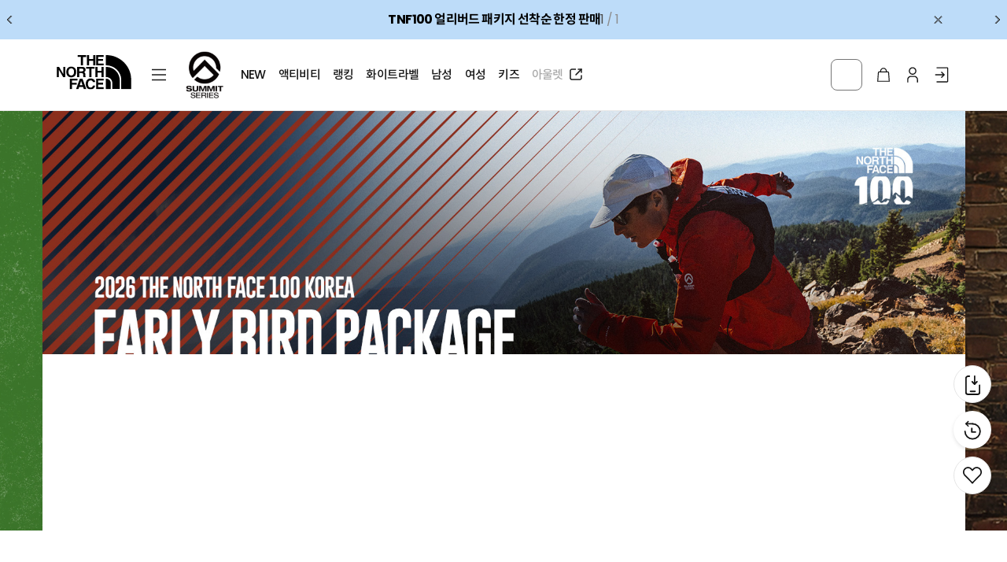

--- FILE ---
content_type: text/html;charset=UTF-8
request_url: https://www.thenorthfacekorea.co.kr/product/NP6NP00B
body_size: 574
content:
<!DOCTYPE html>

<html>
<head>
    <meta charset="utf-8" />
    <meta name="viewport" content="width=device-width, initial-scale=1" />
    <title>노스페이스</title>
    <style type="text/css">
        html {width: 100%; height: 100%;}
        body {width:100%; height:100%; background:url(https://image.thenorthfacekorea.co.kr/cmsstatic/image-copy.png) no-repeat top center; object-fit: cover;}
        .noti-wrap {position:absolute; top:200px; left:50%; max-width:886px; width:886px; margin-left: -443px; padding:56px 0 0; text-align:center; background:#ffffff;}
        .noti-wrap .tit1 {margin-top:20px; font-weight:bold; font-size: 30px; color:#2a2a2a; padding:0 20px;}
        .noti-wrap .tit2 {margin-top:30px;text-align:center; line-height:25px; padding:0 20px;}
        .noti-wrap .tit3 {background:#fafafa; border-top:1px solid #e3e3e3; margin-top:36px; padding: 30px; font-size:14px; color:#333; line-height: 1.6}
        @media all and (max-width: 768px) {
            body {padding: 20px; box-sizing:border-box;}
            .noti-wrap {position:relative; top:20px; left:0; max-width:none; width:100%; margin-left: 0; padding: 40px 0 0; box-sizing: border-box;}
            .error-wrap .tit1 {font-size:26px;}
        }
    </style>
    <script src="//ajax.googleapis.com/ajax/libs/jquery/1.8.3/jquery.min.js" type="text/javascript"></script>
    <script>
        $(document).ready(function(){
            setTimeout(function(){
                window.location.href = '/';
            }, 500)

        });
    </script>
</head>
<body>
<div class="noti-wrap">
    <div><img src="https://image.thenorthfacekorea.co.kr/cmsstatic/ic-warning_2.png" /></div>
    <div class="tit1">해당 상품은 현재 공식몰에서 확인되지 않습니다.</div>
    <div class="tit2">
        잠시 후 메인 페이지로 이동합니다.
    </div>
    <div class="tit3">고객상담전화 : 1661-3512</div>
</div>


</body>
</html>


--- FILE ---
content_type: text/css
request_url: https://static.groobee.io/dist/g2/css/grb-recommend-list_v2.css
body_size: 3348
content:
.grb-item-box{background-color:#fff;overflow:hidden}.grb-item-box *{padding:0;margin:0;border:0 none;list-style:none}.grb-item-box[data-set-length="5"] .grb-list-wrap{padding-left:1px;padding-right:1px}.grb-item-box ul::after{content:'';display:block;clear:both}.grb-item-box li:last-child{float:right}.grb-item-box li:first-child{padding-left:0 !important}.grb-item-box li a{display:block;text-decoration:none}.grb-item-box .grb-thum{display:block;position:relative;background:#e5e8ed url("data:image/svg+xml,%3Csvg xmlns='http://www.w3.org/2000/svg' width='110' viewBox='0 0 110 96.358'%3E%3Cdefs%3E%3Cstyle%3E .prefix__cls-2%7Bfill:%23b2b6be%7D %3C/style%3E%3C/defs%3E%3Cg transform='translate(-531 -403)' style='opacity:.5'%3E%3Cg transform='translate(-428.185 -578.256)'%3E%3Cpath d='M24 0l24 40H0z' class='prefix__cls-2' transform='translate(964.185 1009.256)'/%3E%3Cpath d='M36 0l36 61H0z' class='prefix__cls-2' transform='translate(992.185 988.256)'/%3E%3Ccircle cx='7' cy='7' r='7' class='prefix__cls-2' transform='translate(977.185 981.256)'/%3E%3C/g%3E%3Cg transform='translate(465.376 458.026)'%3E%3Cpath d='M82.164 37.59h-.027a9.158 9.158 0 1 1-7.347-14.616 8.573 8.573 0 0 1 7.16 3.526l-3.179 2.03a5.436 5.436 0 0 0-3.981-1.55 5.143 5.143 0 1 0 3.71 8.713v-1.817h-5.26v-3.34h8.923z' class='prefix__cls-2' /%3E%3Cpath d='M152.149 27.381v3.005h8.966v3.6h-8.966v3.006h9.6v3.6h-13.768v-16.84h13.768v3.629z' class='prefix__cls-2' transform='translate(-.864 -.008)'/%3E%3Cpath d='M167.045 27.381v3.005h8.965v3.6h-8.965v3.006h9.6v3.6h-13.769v-16.84h13.768v3.629z' class='prefix__cls-2' transform='translate(-1.02 -.008)'/%3E%3Cpath d='M96.972 33.846a9.6 9.6 0 0 1 .748-5.733 6.2 6.2 0 0 0-5.9-4.626h-8.443v17.369h4.249v-4.329h3.046l2.86 4.329h5.236l-3.821-5.237a5.885 5.885 0 0 0 2.025-1.773zm-5.819-1.14h-3.527v-4.943h3.553a2.566 2.566 0 0 1 2.566 2.565 2.421 2.421 0 0 1-2.592 2.378z' class='prefix__cls-2' transform='translate(-.186 -.005)'/%3E%3Cpath d='M113.818 32.194a9.791 9.791 0 0 1 1.028-4.36 9.141 9.141 0 1 0 0 8.714 9.756 9.756 0 0 1-1.028-4.354zm-7.051 5.13a5.144 5.144 0 1 1 5.176-5.084 5.137 5.137 0 0 1-5.177 5.083z' class='prefix__cls-2' transform='translate(-.336 -.001)'/%3E%3Cpath d='M132.952 32.193a9.152 9.152 0 1 1-9.137-9.165 9.134 9.134 0 0 1 9.137 9.165zm-4.008 0a5.143 5.143 0 1 0-5.13 5.131 5.154 5.154 0 0 0 5.13-5.131z' class='prefix__cls-2' transform='translate(-.514 -.001)'/%3E%3Cpath d='M146.068 31.61a6.2 6.2 0 0 0 .721-2.939 5.079 5.079 0 0 0-5.184-5.184h-9.3v3.462a9.784 9.784 0 0 1 0 10.491v3.416h9.806a5.41 5.41 0 0 0 5.371-5.558 5.594 5.594 0 0 0-1.414-3.688zm-9.592-4.729h4.889a1.706 1.706 0 0 1 0 3.393h-4.889zm5.477 10.474h-5.477v-3.687h5.477a1.849 1.849 0 0 1 0 3.687z' class='prefix__cls-2' transform='translate(-.699 -.005)'/%3E%3C/g%3E%3C/g%3E%3C/svg%3E%0A") no-repeat 50% 50%;background-size:50%}.grb-item-box .grb-thum img{width:100%;vertical-align:top}.grb-item-box .grb-box-info{display:block;padding-top:10px;height:130px}.grb-item-box .grb-name{display:block;max-height:68px;margin-bottom:5px;overflow:hidden;line-height:22px;color:#43425d}.grb-item-box .grb-price{display:block;padding:6px 0 5px;line-height:22px}.grb-item-box{position:relative}.grb-item-box svg{z-index:1;position:absolute;top:0;left:0;right:0;bottom:0}.grb-item-box .grb-box-inner{position:relative}.grb-item-box .grb-title{line-height:60px;height:60px;overflow:hidden;position:relative}.grb-item-box .grb-ico{position:absolute;top:0;right:0;cursor:pointer}.grb-item-box .grb-ico.type-col{top:16px;width:114px;height:30px;background:url("../images/logo-grb-col.png") 0 0 no-repeat}.grb-item-box .grb-ico.type-row{width:42px;height:9px;background:url("../images/logo-grb-row.png") 0 0 no-repeat}.grb-item-box .grb-ico.type-slide{top:18px;right:80px;width:114px;height:30px;background:url("../images/logo-grb-col.png") 0 0 no-repeat}.grb-item-box.type-col .grb-list-wrap li{float:left;box-sizing:content-box !important}.grb-item-box .grb-box-line{position:static}.grb-item-box .grb-box-line *{z-index:1;position:absolute;background-color:red}.grb-item-box .grb-box-line .grb-l-top{top:0;left:0;right:0;height:1px}.grb-item-box .grb-box-line .grb-l-bottom{bottom:0;left:0;right:0;height:1px}.grb-item-box .grb-box-line .grb-l-left{top:0;bottom:0;left:0;width:1px}.grb-item-box .grb-box-line .grb-l-right{right:0;top:0;bottom:0;width:1px}.grb-item-box.slide-pc .grb-box-inner{padding-left:80px;padding-right:80px}.grb-item-box.slide-pc.line-two .grb-swiper-button{top:50% !important;margin-top:-85px}.grb-item-box.slide-m li a{display:block !important;margin-right:4% !important;width:96%}.grb-item-box.slide-m li:last-child{justify-content:flex-start !important}.grb-item-box.slide-m.line-two li{display:block !important}.grb-item-box.slide-m.line-two li a{width:auto}.grb-item-box .grb-swiper-container{width:100% !important;height:100% !important;margin-left:auto !important;margin-right:auto !important;position:relative !important;overflow:hidden !important;list-style:none !important;padding:0 !important;z-index:1 !important}.grb-item-box .groobee-swiper-wrapper{position:relative !important;width:100% !important;height:100% !important;z-index:1 !important;display:flex !important;transition-property:transform !important;box-sizing:content-box !important}.grb-item-box .groobee-swiper-slide{text-align:center !important;display:-webkit-box !important;display:-ms-flexbox !important;display:-webkit-flex !important;display:flex !important;-webkit-box-pack:center !important;-ms-flex-pack:center !important;-webkit-justify-content:center !important;justify-content:center !important;-webkit-box-align:center !important;-ms-flex-align:center !important;-webkit-align-items:center !important;align-items:center !important}.grb-item-box.slide-pc .groobee-swiper-slide{flex-shrink:0 !important;width:100% !important;height:100% !important;position:relative !important;transition-property:transform !important}.grb-item-box .grb-swiper-button{position:absolute;top:0;width:50px;height:50px;overflow:hidden;cursor:pointer}.grb-item-box .grb-swiper-button svg{width:50px;height:50px}.grb-item-box .grb-swiper-button.type-prev{left:10px}.grb-item-box .grb-swiper-button.type-next{right:10px;transform:rotateZ(180deg)}.grb-item-box .grb-swiper-button.groobee-swiper-button-disabled{display:none}.grb-item-box .groobee-swiper-pagination-bullet{width:10px !important;height:10px !important;display:inline-block !important}.grb-item-box .groobee-swiper-container-horizontal>.groobee-swiper-pagination-bullets .groobee-swiper-pagination-bullet{margin:0 5px !important;display:inline-block !important;border-radius:100% !important;opacity:1 !important}.grb-item-box .groobee-swiper-pagination{position:static !important;padding:0 0 18px !important;text-align:center !important;transition:300ms opacity !important;transform:translate3d(0, 0, 0) !important;z-index:10 !important}#editorWrapper{display:none}

/*# sourceMappingURL=[data-uri] */


--- FILE ---
content_type: text/plain;charset=UTF-8
request_url: https://gau.groobee.io/auth/8a053b2c19ef408ab88c87b399c5be36
body_size: 613
content:
{"resultCode":"success","optEnv":"{\"isDev\":false,\"urlService\":\"https://gse.groobee.io/\",\"urlStats\":\"https://gst.groobee.io/data/\",\"urlAuth\":\"https://gau.groobee.io/auth/check/\"}","deviceType":"PC","serviceUse":"US","waitingTime":800,"scriptUrl":"//static.groobee.io/dist/g2/groobee.core.min.js?dist_ver=14816","frontScriptUrl":"//static.groobee.io/dist/g2/groobee.front.min.js?dist_ver=14816","envOptions":"{isDev=false, urlService=https://gse.groobee.io/, urlStats=https://gst.groobee.io/data/, urlAuth=https://gau.groobee.io/auth/check/}","autoOption":"{\"inlineCss\":\"body .grb-item-box .grb-thum{ background: url('//static.groobee.io/dist/g2/images/northface_thumbnail.jpg') no-repeat 0 0; background-size:100%}\"}","urlPc":"{\"domain\":\"thenorthfacekorea.co.kr\",\"cart\":\"thenorthfacekorea.co.kr/cart\",\"main\":\"thenorthfacekorea.co.kr\",\"search\":\"thenorthfacekorea.co.kr/search\",\"order\":\"thenorthfacekorea.co.kr/checkout\",\"purchase\":\"thenorthfacekorea.co.kr/confirmation\",\"join\":\"thenorthfacekorea.co.kr/registerSuccess\",\"detail\":\"thenorthfacekorea.co.kr/product/\",\"category\":\"thenorthfacekorea.co.kr/category/, thenorthfacekorea.co.kr/mens, thenorthfacekorea.co.kr/womens, thenorthfacekorea.co.kr/kids, thenorthfacekorea.co.kr/whitelabel, thenorthfacekorea.co.kr/equipment, thenorthfacekorea.co.kr/shoes\"}","productCd":"FULL","dynamicList":"[]","groobeeId":"grb6b42d6e31b0748b3b8a6e5528120d260","isSetGroobeeId":true}

--- FILE ---
content_type: text/javascript
request_url: https://static.groobee.io/dist/g2/groobee.front.min.js?dist_ver=14816
body_size: 7726
content:
"use strict";!function(e,t){var i,a,n=e.groobee,r=["left","right","up","down"],o=["RS"],c=n.i.autoOption.scroll_sel?t.querySelector(n.i.autoOption.scroll_sel):e,s=".grbTopMargin",d=".grbDim",l=".grb-name",g=".grb-price",p=".groobee-swiper-slide",f=".groobee-swiper-wrapper",m=".grb-list-wrap",u=".grb-ico",h=0,y=10001;n.ver||(n.ver=[]),n.triggerSet={},n.clickBind={},n.ver.push("f14800");var b={},v=n.latRes;if(v){var C=["4364ff4312be4491b795d3f549cc0f16","40d9134eded740e5962b5bdc36d09ec7","21af7eb7cd8643a0ac599fd2ea1c9611"],k=["5982010042b6478c9e449bd70f833a33"],S={handleDynamicCampaign:function(e){null!=e&&"DP"==e.msgCd&&(n.setNextCmp(e),this.handleCampaign(e))},handleCampaign:function(e){var t=this;if("Z"!=e.msgType){var i=e.dPHistoryList;null!=i&&(i.forEach(function(e){var i=e.workLog;try{switch(i.type){case"editHtml":t.editHtml(i);break;case"editText":t.editText(i);break;case"editStyle":t.editStyle(i);break;case"editImg":t.editImg(i);break;case"insertText":t.insertText(i);break;case"insertImg":t.insertImg(i);break;case"hide":t.hideSelector(i);break;case"remove":t.removeSelector(i)}}catch(e){}}),this.handleDynamicPageClickEvent(e))}},editHtml:function(e){t.querySelector(e.pathDetail).setAttribute("style",e.data[1][1]),t.querySelector(e.pathDetail).outerHTML=e.data[0][1]},editText:function(e){t.querySelector(e.pathDetail).outerHTML=e.data[1]},editStyle:function(e){t.querySelector(e.pathDetail).setAttribute("style",e.data[1])},editImg:function(e){t.querySelector(e.pathDetail).setAttribute("style",e.data[1].style),t.querySelector(e.pathDetail).setAttribute("src",e.data[1].src)},insertText:function(e){t.querySelector(e.pathDetail).insertAdjacentHTML("afterend",e.data[0])},insertImg:function(e){t.querySelector(e.pathDetail).insertAdjacentHTML("afterend",e.data[0])},hideSelector:function(e){t.querySelector(e.pathDetail).style.visibility="hidden"},removeSelector:function(e){t.querySelector(e.pathDetail).style.display="none"},handleDynamicPageClickEvent:function(i){var a=i.trackingList;if(!(null==a||a.length<1))for(var r in a){var o=a[r];try{e.document.querySelector(o.path).style.cursor="pointer",$(o.path,t).on("click",{tracking:o},function(t){var a={campaignKey:i.campaignKey,dynamicPageKey:i.dynamicPageKey,trackingId:t.data.tracking.trackingId,msgType:i.msgType};e.document.querySelector(t.data.tracking.path).href&&(a.clickData={},a.clickData.clickUrl=e.document.querySelector(t.data.tracking.path).href),n.send("CL",a)})}catch(e){V()}}}},x={handlePopupCampaign:function(e){for(var t in e){var i=e[t];if(!q(i)&&O(i)){this.handleCampaign(i);break}}},handleCampaign:function(e){if(e.isDisplayed=!0,"Z"!=e.msgType){var t=this.handleMainOption(e),i=I(e.optMain.animationCd);"SE"!=e.designTool&&e.optTeaser?this.handleTeaserEvent(e,t,i):this.showPopupCampaign(e,t,i)}else A(e)},handleMainOption:function(i){var a=i.optMain,r=$(a.html),o=I(a.animationCd);if(N(r,i,"optMain"),function(i,a,r){var o=$(a).find("#grb-close-x"),c=$(a).find("*[data-groobee-closed]").length>0?$(a).find("*[data-groobee-closed]"):$(a).find("#btn-close-nday"),s=$(a).find("#text-nday"),d=$(a).find("a"),l=d.is("[href]"),g=r.optMain.nDayVal,p={msgType:r.msgType,campaignKey:r.campaignKey,campaignTypeCd:"CA",clickData:{}},f=1;$(a).find("a").each(function(t,i){var a=$(this).attr("href");if(a&&-1==a.indexOf("//")&&-1==a.indexOf("javascript")&&"/"!==a.charAt(0)&&(a="//"+a),a&&r.optMain.isDeeplink){var o=r.optMain.deeplink[/iPhone|iPad|iPod/i.test(e.navigator.userAgent)?"ios":/Android/i.test(e.navigator.userAgent)?"android":"MW"];a=null!=o?o:a}!a||-1!=a.indexOf("javascript")||-1==a.indexOf("_grb_param")&&-1==a.indexOf("_grb_redirect")||(a=function(t){var i=e.location.href;if(!n.checkMsgClickData()&&t.indexOf("_grb_param")>-1){if(t=t.replace("_grb_param",""),i.indexOf("?")>-1){var a=i.indexOf("?"),r=i.substring(a+1);t=t.indexOf("?")>-1?t+r:t+"?"+r}}else!n.checkMsgClickData()&&t.indexOf("_grb_redirect")>-1&&(t=function(t,i){var a=e.location.origin,n=new URL(t,a);return n.searchParams.set("grb_redirect_url",i),n.origin===a?n.pathname+n.search+n.hash:""+n}(t=t.replace("_grb_redirect",""),i));return t}(a)),$(this).attr("href",a)}),$(a).on("click","a, map area",function(o){if(!$(o.target).is("a")||l&&""!=d.attr("href")){if(!(f<1)){f-=1;var c=$(this).attr("id");p.trackingId=$(this).attr("id"),p.clickData.clickUrl=$(this).attr("href"),p.clickData.clickType="banner","_blank"===$(this).attr("target")?(n.send(i,p),delete p.trackingId,"SE"==r.designTool&&null!=r.optMain.messageRemain&&!1===r.optMain.messageRemain&&($(a).hide(),$(".grbLayer",t).hide())):($(this).attr("href","javascript: void(0)"),n.send(i,p,function(){delete p.trackingId,e.location.href=p.clickData.clickUrl,$(a).find("#"+c).attr("href",p.clickData.clickUrl)})),f+=1}}else o.preventDefault()}),(null!=o||null!=c)&&($(o).add($(c)).on("click",function(e){r.displaySet&&"EP"==r.displaySet.dispFreqCd&&(p.responseType="click"),p.clickData={},p.clickData.clickType="close",n.send(i,p)}),$(s).on("click",function(){if(!n.isPreviewPage){var a="grb_Nday_"+r.campaignKey;q(r)||(function(i,a){var n,r,o,c=0===a?99999:24*a,s=new Date,d=i+"=0; path=/";d+="; expires="+new Date(s.getFullYear(),s.getMonth(),s.getDate(),c,0,0).toUTCString(),d+="; domain=."+(n=e.location.hostname.split("."),r=["kr","jp","cn","us"],o=!0,["co","go","or","ac","ne"].forEach(function(e){r.forEach(function(t){n.length>1&&e==n[n.length-2]&&t==n[n.length-1]&&(o=!1)})}),n.slice(0).slice(-(4===n.length||!1===o?3:2)).join(".")+";"),t.cookie=d}(a,g),p.clickData.clickType="nDay",p.clickData.nDayVal=g,n.send(i,p))}}))}("CL",r,i),function(e,t){var i=$(e).find("#grb-close-x"),a=$(e).find("*[data-groobee-closed]").length>0?$(e).find("*[data-groobee-closed]"):$(e).find("#btn-close-nday"),r=$(e).find("#text-nday");if(null!=i||null!=a){var o=n.closeCampaign;n.closeCampaign=function(){K(e,t),o()},$(i).add($(a)).on("click",function(i){K(e,t)}),$(r).on("click",function(i){K(e,t)})}}(r,o),"FU"==i.msgDetailCd||"PO"==i.msgDetailCd||a.dim){var c=$(r).attr("data-fu-bg-style");0==$(t).find(d).length&&$("body",t).append($("<div/>",{class:"grbDim grbLayer",css:{position:"fixed",top:0,width:"100%",height:"100%",background:null==c||""==c?"rgba(0,0,0,0.4)":c,"z-index":1e4,display:"none"}}))}return"PU"==a.relocationCd&&0==$(t).find(s).length&&$("body",t).prepend($("<div/>",{class:"grbTopMargin grbLayer",css:{display:"none","margin-top":$(r).height()}})),$(r).css("display","none"),$(r).find("a").each(function(){var e=$(this),t=e.attr("href");if(t){var i=t.match(/^javascript:([a-zA-Z_$][\w$]*)\((.*)\)\s*;?$/);if(i){var a=i[1],n=i[2]||"";/^[a-zA-Z_$][\w$]*$/.test(a)&&(e.attr("href","#"),e.attr("onclick",a+"("+n+"); return false;"))}}}),r},handleTeaserEvent:function(e,t,i){var a=function(e){var t=$(e.optTeaser.html);return N(t,e,"optTeaser"),$(t).css("display","none"),t}(e),o=I(e.optTeaser.animationCd),c=this;$(a).css("visibility","visible");var s={msgType:e.msgType,campaignKey:e.campaignKey,campaignTypeCd:"CA"};$(a).find("#grb-close-x img").on("click",function(e){$(a).hide(),e.stopPropagation(),n.send("TC",s)}),$(a).on("click",function(n){$(a).hide(),c.showPopupCampaign(e,t,i)}),-1==r.indexOf(o)?"no"==o?$(a).show():$(a).show(o,1e3):$(a).show("slide",{direction:o},1e3),n.send("TD",s)},showPopupCampaign:function(e,i,a){try{("FU"==e.msgDetailCd||"PO"==e.msgDetailCd||e.optMain.dim)&&("FI"==n.i.browserType?$(d,t).show():$(d,t).fadeIn()),$(i).css("visibility","visible"),"SE"!=e.designTool&&function(e,t){"TO"!=t.optMain.locationCd&&"BO"!=t.optMain.locationCd||-1!=$(e).attr("style").indexOf("width: 100%;")&&($(e).css("left","0px"),$(e).css("margin-left","0px"))}(i,e),-1==r.indexOf(a)?"no"==a?($(i).show(),A(e)):$(i).delay(1e3).show(a,A(e)):($(i).delay(1e3).show("slide",{direction:a}),A(e)),"PU"==e.optMain.relocationCd&&$(s,t).show(),"SE"!=e.designTool&&function(e){e.find('iframe[src*="vimeo.com"]').length>0&&e.find('iframe[src*="vimeo.com"]').get(0).src.match("autoplay=1"),e.find("video").length>0&&e.find("video").get(0).autoplay&&(e.find("video").get(0).muted=!0,e.find("video").get(0).play()),e.find('iframe[src*="youtube.com"]').length>0&&e.find('iframe[src*="youtube.com"]').get(0).src.match("autoplay=1")&&(e.find('iframe[src*="youtube.com"]').get(0).src=e.find('iframe[src*="youtube.com"]').get(0).src+"&mute=1",e.find('iframe[src*="youtube.com"]').get(0).allow="autoplay")}(i),n.setNextCmp(e)}catch(e){$(i).hide(),$(".grbLayer",t).hide()}}},P={handleRecommendCampaign:function(e){var t=this;e&&e.length>0&&(n.loadCss(n.recommendCss),"PC"!=n.i.deviceType&&n.loadCss(n.swiperCss),e.forEach(function(e){t.handleCampaign(e)}))},handleCampaign:function(i){if("JS"==i.templateOpt.templateCd){if("function"!=typeof e.setGroobeeRecommend)return;var a=[],r="PL01"===i.algorithmCd||"PL02"===i.algorithmCd?i.planList:i.goodsList;return r===i.planList?r.forEach(function(e){a.push({planCd:e.planCd})}):r===i.goodsList&&r.forEach(function(e){a.push({goodsCd:e.goodsCd})}),void e.setGroobeeRecommend(i.algorithmCd,i.campaignKey,a)}var o=$("#"+i.campaignKey,t);if(o.length<=0);else{var c={algorithmCd:i.algorithmCd,campaignKey:i.campaignKey,campaignTypeCd:"RE",experimentName:i.experimentName,modelName:i.modelName,templateCd:i.templateOpt.templateCd},s=$(i.htmlLayer);this.resizeRecommendBox(s),this.appendTagToPanel(s,i),this.appendLogoToPanel(s,i);var d=this.appendGoodsLi(s,i),l="2H"==i.templateOpt.templateCd||"2S"==i.templateOpt.templateCd?2*i.templateOpt.itemCnt:i.templateOpt.itemCnt;c.goods=this.getDisplayList(i,d),!1===i.templateOpt.arrow&&$(s).find(".grb-swiper-button").remove(),$(o).append(s),$(o).show(),$(o).find("#tempLayerArea").show();try{!function(e,i){if("PC"!=n.i.deviceType)var a=t.querySelector("#"+e.campaignKey+" .grb-item-box.slide-m .grb-swiper-container"),r=new Swiper(a,{slidesPerView:$(a).closest(".grb-item-box").data("setLength"),spaceBetween:0,freeMode:!0,on:{transitionEnd:function(t){var a=JSON.parse(JSON.stringify(e));a.goods=a.goods.splice("2H"==e.templateCd?2*r.realIndex:r.realIndex,i)}}});else{if(null==(a=t.querySelector("#"+e.campaignKey+" .grb-swiper-container")))return;r=new Swiper(a,{on:{init:function(e){var t=$($(this)[0].el);t.closest(".grb-item-box ").find(".grb-swiper-button").hover(function(e){$(this).find(".arrow-path").css("stroke",t.data("arrowColorHover"))},function(e){$(this).find(".arrow-path").css("stroke",t.data("arrowColorDefault"))}),setTimeout(function(){U(t)})},slideChange:function(e){var t=$($(this)[0].el);t.find(".groobee-swiper-pagination-bullet").off(),U(t)},transitionEnd:function(t){var a=JSON.parse(JSON.stringify(e));a.goods=a.goods.splice(r.realIndex*i,i)}},pagination:{el:a.closest(".grb-item-box").querySelector(".groobee-swiper-pagination"),clickable:!0},navigation:{nextEl:a.closest(".grb-item-box").querySelector(".grb-swiper-button.type-next"),prevEl:a.closest(".grb-item-box").querySelector(".grb-swiper-button.type-prev")}})}}(c,l),n.send("DI",c),this.addRecommendInViewportEvent(o,c,l)}catch(e){}}},resizeRecommendBox:function(e){"PC"!=n.i.deviceType&&$(e).find("#recommendGrbItemBoxArea").css("width","100%")},appendTagToPanel:function(e,t){var i,a=t.templateOpt,r=Math.ceil(t.goodsList.length/a.itemCnt);switch(a.templateCd){case"1S":$(e).find(p).not(":first").remove();for(var o=1;o<r;o++)i=$(e).find(p).first().clone(),$(e).find(f).append(i);$(e).find(p).append($("<div/>").append("<ul></ul>"));break;case"2S":$(e).find(p).not(":first").remove(),r=Math.ceil(t.goodsList.length/(2*a.itemCnt));for(var c=1;c<r;c++)i=$(e).find(p).first().clone(),$(e).find(f).append(i);$(e).find(p).append($("<div/>").append("<ul></ul>").append("<ul></ul>"));break;case"1H":"PC"!=n.i.deviceType?$(e).find(m).append('<ul class="groobee-swiper-wrapper"></ul>'):$(e).find(m).append("<ul></ul>");break;case"2H":"PC"!=n.i.deviceType?$(e).find(m).append('<ul class="groobee-swiper-wrapper"></ul>'):($(e).find(m).append("<ul></ul>"),$(e).find(m).append("<ul></ul>"));break;case"H1":$(e).find(m).append("<ul></ul>")}},appendLogoToPanel:function(t,i){var a=i.templateOpt;switch(-1!=o.indexOf(n.i.productCd)&&($(t).find(".grb-title").after($("<i/>",{class:"grb-ico"})),$(t).find(u).on("click",function(){var t=e.open("//groobee.net/groobeesearch/?utm_source=user-store&utm_medium=logo&utm_campaign=content&utm_content=logo","_blank");t&&t.focus()})),a.templateCd){case"1S":case"2S":-1!=o.indexOf(n.i.productCd)&&"PC"==n.i.deviceType&&$(t).find(u).addClass("type-slide"),-1!=o.indexOf(n.i.productCd)&&"PC"!=n.i.deviceType&&$(t).find(u).addClass("type-col");break;case"1H":case"2H":-1!=o.indexOf(n.i.productCd)&&$(t).find(u).addClass("type-col");break;case"H1":-1!=o.indexOf(n.i.productCd)&&$(t).find(u).addClass("type-row")}},appendGoodsLi:function(e,t){var i={algorithmCd:t.algorithmCd,campaignKey:t.campaignKey,campaignTypeCd:"RE",experimentName:t.experimentName,modelName:t.modelName},a=t.templateOpt.templateCd,r=$(t.htmlGoods),o=t.goodsList,c=0,s=j(t.templateOpt),d=/^(http|\/\/)/,p=t.templateOpt.itemCnt;"PC"!=n.i.deviceType&&(p=o.length);var f=this;return"PC"!=n.i.deviceType&&"2H"==a?c=this.appendTwoHorizontalLi(e,t,i):$(e).find("ul").each(function(e,a){for(var m=0;m<p&&!(c>=o.length);m++){var u=$(r).clone(),h=o[c++],y="SY"==t.templateOpt.priceCd?s+B(h.goodsSalePrc):B(h.goodsSalePrc)+s,b=h.goodsImg.replace(".webp",".gif");b=d.test(b)?b:"//"+b,$(u).find("img").attr("src",b),$(u).find(l).html(h.goodsNm),$(u).find(g).text(y),-1!=C.indexOf(n.i.serviceKey)&&R($(u).find(g),h),$(u).css("cursor","pointer"),$(u).on("click",{clickGoods:h,clickObj:i},f.recommendClickEvent),$(a).append(u)}}),c},appendTwoHorizontalLi:function(e,t,i){var a=$(t.htmlGoods),r=t.goodsList,o=0,c=j(t.templateOpt),s=/^(http|\/\/)/,d=r.length,p=this;return $(e).find("ul").each(function(e,f){for(var m=0;m<d/2&&!(o>=r.length);m++){for(var u=$(a).clone(),h=0;h<2;h++){if(o>=r.length){$(u).find("a").eq(1).remove();break}var y=r[o++],b="SY"==t.templateOpt.priceCd?c+B(y.goodsSalePrc):B(y.goodsSalePrc)+c,v=y.goodsImg.replace(".webp",".gif");v=s.test(v)?v:"//"+v,$(u).find("img").eq(h).attr("src",v),$(u).find(l).eq(h).html(y.goodsNm),$(u).find(g).eq(h).text(b),-1!=C.indexOf(n.i.serviceKey)&&R($(u).find(g).eq(h),y),$(u).find("a").eq(h).css("cursor","pointer"),$(u).find("a").eq(h).on("click",{clickGoods:y,clickObj:i},p.recommendClickEvent)}$(f).append(u)}}),o},recommendClickEvent:function(t){var i=t.data.clickObj;if(i.goods=[{goodsNm:t.data.clickGoods.goodsNm,goodsCd:t.data.clickGoods.goodsCd,goodsPrc:t.data.clickGoods.goodsSalePrc}],null!=n.i.siteUrls.detail&&""!=n.i.siteUrls.detail){var a=n.i.siteUrls.detail.split(",")[0].trim(),r=-1!=a.indexOf("[groobeeGoodsCd]")?a.replace("[groobeeGoodsCd]",t.data.clickGoods.goodsCd):a+t.data.clickGoods.goodsCd;r=-1==k.indexOf(n.i.serviceKey)?"//"+r:"//www."+r,n.send("CL",i,function(){e.location.href=r})}},getDisplayList:function(e,t){for(var i=[],a=e.goodsList,n=0;n<t;n++){var r=a[n];i.push({goodsNm:r.goodsNm,goodsCd:r.goodsCd,goodsImg:r.goodsImg,goodsPrc:r.goodsPrc,goodsCate:r.goodsCate})}return i},addRecommendInViewportEvent:function(t,i,r){n.triggerSet.recommendScrollPaused=null;var o=JSON.parse(JSON.stringify(i));o.goods=o.goods.splice(0,r),b[o.campaignKey]={recommendDiv:t,recommendObj:o},null==a&&c.addEventListener("scroll",a=function(){n.triggerSet.recommendScrollPaused||(Object.keys(b).forEach(function(t){var i;i=b[t].recommendDiv,$(i).position().top+.3*$(i).height()<=e.pageYOffset+e.innerHeight&&$(i).position().top+$(i).height()>=e.pageYOffset&&delete b[t]}),0==Object.keys(b).length&&c.removeEventListener("scroll",a),n.triggerSet.recommendScrollPaused=setTimeout(function(){n.triggerSet.recommendScrollPaused=null},300))},!!T()&&{capture:!1,passive:!1})}};w(),n.campaignPreviewOpen=function(e){var t=[];t.push(JSON.parse(e)),v={recommendCampaignMsg:[],campaignMsg:{popupLayerCampaign:t||[]},isLand:!0},n.isPreviewPage=!0,w()},n.initMessage=function(){v=n.latRes,n.isFirstPageLoad=!1,clearInterval(h),c.removeEventListener("scroll",i),c.removeEventListener("scroll",a),b={},_(),Object.keys(n.clickBind).forEach(function(e){$("#"+e,t).unbind("click."+n.clickBind[e])}),n.clickBind={},n.triggerSet={},w()}}function w(){if(n.q.filter(function(e){return"grbDisabled"==e[0]})[0])return P.handleRecommendCampaign(v.recommendCampaignMsg),v.recommendCampaignMsg&&v.recommendCampaignMsg.length>0&&G(n.i.autoOption.inlineCss),void n.setVisible();var a,r,o,s,d,l=null==v.campaignMsg.popupLayerCampaign?[]:v.campaignMsg.popupLayerCampaign;S.handleDynamicCampaign(v.campaignMsg.dynamicCampaign),r={},o={},s=["stayTimePass","scrollPass","exitPass","clickPass"],d=!1,(a=v.campaignMsg)&&a.popupLayerCampaign&&a.popupLayerCampaign.forEach(function(i){-1!=e.location.href.indexOf("campaignKey="+i.campaignKey)||n.isPreviewPage||(s.forEach(function(e){i.triggerSet[e]=!0}),null!=i.triggerSet.pageVisitOpt&&i.triggerSet.pageVisitOpt.stayTime&&i.triggerSet.pageVisitOpt.stayTime>0&&(r[i.campaignKey]=i.triggerSet.pageVisitOpt.stayTime,i.triggerSet.stayTimePass=!1),null!=i.triggerSet.pageVisitOpt&&i.triggerSet.pageVisitOpt.scroll&&i.triggerSet.pageVisitOpt.scroll>0&&(o[i.campaignKey]=i.triggerSet.pageVisitOpt.scroll,i.triggerSet.scrollPass=!1),i.triggerSet.click&&($("#"+i.triggerSet.clickId,t).bind("click."+i.campaignKey,function(){i.triggerSet.clickPass=!0,L(i.campaignKey)}),n.clickBind[i.triggerSet.clickId]=i.campaignKey,i.triggerSet.clickPass=!1),i.triggerSet.pageOut&&(i.triggerSet.exitPass=!1,d=!0))}),n.isFirstPageLoad||(n.isFirstPageLoad=!0,function(e){if(e){var t=e.staytime_table?e.staytime_table:{},i=e.limit_time?e.limit_time:1800,a=e.staytime_callback,r=0,o=setInterval(function(){var e,c,s;r>i?clearInterval(o):((c=r,Object.keys(e=t).filter(function(t){return e[t]==c})).forEach(function(e){a(e),delete t[e]}),r++,sessionStorage.setItem("grb_pv_st_tm",(s={id:n.loadSessionId,time:r},n.noConflictJSONStringify?function(){var e=JSON.stringify,t=Array.prototype.toJSON;delete Array.prototype.toJSON;var i=e(s);return Array.prototype.toJSON=t,i}():JSON.stringify(s))),n.triggerSet.isExitIntent&&(n.triggerSet.isExitIntent=!1,v.campaignMsg.popupLayerCampaign.filter(function(e){return!1===e.triggerSet.exitPass}).forEach(function(e){e.triggerSet.exitPass=!0,L(e.campaignKey)}),_()))},1e3);h=o}}({staytime_table:r,staytime_callback:function(e){v.campaignMsg.popupLayerCampaign.filter(function(t){return t.campaignKey==e})[0].triggerSet.stayTimePass=!0,L(e)}}),0!=Object.keys(o).length&&function(a){n.triggerSet.scrollPaused=null;var r=Math.max(t.body.scrollHeight,t.documentElement.scrollHeight,t.body.offsetHeight,t.documentElement.offsetHeight,t.body.clientHeight,t.documentElement.clientHeight)-(e.innerHeight||(t.documentElement||t.body).clientHeight);n.triggerSet.pctScrolled=0,i=function(){!function(a,r,o){if(!n.triggerSet.scrollPaused){0==Object.keys(o).length&&c.removeEventListener("scroll",i),n.triggerSet.scrollPaused=setTimeout(function(){n.triggerSet.scrollPaused=null},300);var s=Math.floor((e.pageYOffset||(t.body||t.body.parentNode||t.documentElement).scrollTop)/r*100);s>n.triggerSet.pctScrolled&&(n.triggerSet.pctScrolled=s,Object.keys(o).forEach(function(e){s>=o[e]&&(v.campaignMsg.popupLayerCampaign.filter(function(t){return t.campaignKey==e})[0].triggerSet.scrollPass=!0,delete o[e],L(e))}))}}(event,r,a)},c.addEventListener("scroll",i,!!T()&&{capture:!1,passive:!1})}(o)),d&&(n.triggerSet.exitPage||(n.triggerSet.exitPage=!0,"PC"==n.i.deviceType?(t.body.addEventListener("mouseleave",E),t.addEventListener("keydown",D),e.onbeforeunload=function(e){return n.triggerSet.isExitIntent=!0},$(t).on("submit","form",_),$(t).on("mousedown click","a",_),$(t).on("mousedown click","button",_)):"MW"!=n.i.deviceType&&"MA"!=n.i.deviceType||setTimeout(function(){-1==e.location.href.indexOf("#grb")&&(e.location.href=e.location+"#grb"),e.addEventListener("hashchange",M)},1500))),x.handlePopupCampaign(l),P.handleRecommendCampaign(v.recommendCampaignMsg),(l&&"SE"!=l.designTool||v.recommendCampaignMsg.length>0)&&G(n.i.autoOption.inlineCss),n.setVisible()}function O(e){if(e.isDisplayed)return!1;var t=e.triggerSet,i=!0;return["stayTimePass","scrollPass","exitPass","clickPass"].forEach(function(e){null!=t&&!1===t[e]&&(i=!1)}),i}function T(){var e=!1;try{addEventListener("test",null,Object.defineProperty({},"passive",{get:function(){e=!0}}))}catch(e){}return e}function L(e){var t=v.campaignMsg.popupLayerCampaign.filter(function(t){return t.campaignKey==e})[0];O(t)&&!q(t)&&n.checkExpression(e).then(function(e){"true"===e.message&&x.handleCampaign(t)})}function E(t){t.clientX/e.innerWidth>.95&&t.clientY/e.innerHeight<.1&&(v.campaignMsg.popupLayerCampaign.filter(function(e){return!1===e.triggerSet.exitPass}).forEach(function(e){e.triggerSet.exitPass=!0,L(e.campaignKey)}),_())}function D(e){(82==e.keyCode&&e.ctrlKey||116==e.keyCode)&&_()}function M(e){null!=e.oldURL.match("#grb")&&e.newURL==e.oldURL.replace("#grb","")&&(v.campaignMsg.popupLayerCampaign.filter(function(e){return!1===e.triggerSet.exitPass}).forEach(function(e){e.triggerSet.exitPass=!0,L(e.campaignKey)}),_())}function _(){e.onbeforeunload=null,t.body.removeEventListener("mouseleave",E),t.removeEventListener("keydown",D),e.removeEventListener("hashchange",M),n.triggerSet.exitPage=!1}function I(e){var t="no";switch(e){case"FA":t="fade";break;case"CL":t="clip";break;case"PU":t="puff";break;case"TS":t="up";break;case"BS":t="down";break;case"LS":t="left";break;case"RS":t="right"}return t}function K(e,i){!function(e){$(e).find('iframe[src*="vimeo.com"]'),$(e).find("video").length>0&&$(e).find("video").get(0).pause(),$(e).find('iframe[src*="youtube.com"]').length>0&&($(e).find('iframe[src*="youtube.com"]').get(0).src="")}(e),-1==r.indexOf(i)?"no"==i?$(e).hide():$(e).hide(i,1e3):$(e).hide("slide",{direction:i},1e3),$(d,t).fadeOut(),$(s,t).hide()}function N(i,a,r){var o=a[r];if($(i).append(o.css),"SE"!=a.designTool&&($(i).css("position","fixed"),$(i).css("z-index",y++)),$(i).css("visibility","hidden"),$("body",t).append(i),"SE"==a.designTool){var c=$(i).attr("style").match(/width:\s*([^;]+)/),s=c?c[1]:$(i).width()+"px",d=0,l=$(i).find('[class^="groobeePopup_"]'),g=$(i).find('[class^="groobeePopupInfo_"]'),p=$(i).find('[class^="groobeeToolbar_"]');g&&(d=g.height()),p&&(d+=p.height());var f,m,u,h,b=parseInt(a.optMain.originImgWidth),v=parseInt(a.optMain.originImgHeight),C=function(e){var t=n.i.deviceType,i={PC:{hasPanel:600,noPanel:800},default:{hasPanel:350,noPanel:500}},a=i[t]||i.default;return null!=t&&""!==t&&void 0!==t||(a=i.default),e>10?a.hasPanel:a.noPanel}(d);$(i).css("width",s),s.endsWith("%")?(h=e.innerWidth*parseFloat(s)/100,$(i).css("width",h)):h=parseFloat(s),u=d+(m=v*(h/b)*100/100),m>C?(m=C,f=C+d):f=u,$(i).find(".thumb_999999").css("height",m),$(i).find(".thumb_999999").find("img").css("height",m),f<l.height()+m&&(f=l.height()),$(i).css("min-height",f)}else{var k=$(i).find('[id^="innerWrap-"][class^="grb-"]'),S=H(o.css,$(k).attr("class"));S.width&&($(i).css("width",S.width),$(k).css("width",S.width)),S.height&&$(k).css("height",S.height);var x=H(o.css,$(i).attr("class"));x.width&&$(i).css("width",x.width),x.height&&$(i).css("height",x.height)}!function(e,t,i){var a=t[i];"PC"!=n.i.deviceType&&"SE"!=t.designTool&&("optTeaser"==i&&(a.locationCd="BO"),"optMain"==i&&"PO"==t.msgDetailCd&&(a.locationCd=""));var r=function(e,t,i){var a={},n=-$(t).height()/2,r=-$(t).width()/2;switch(e){case"TL":a={top:"20px",left:"20px"};break;case"TC":a={top:"20px",left:"50%","margin-left":r};break;case"TR":a={top:"20px",right:"40px"};break;case"ML":a={top:"50%",left:"20px","margin-top":n};break;case"MR":a={top:"50%",right:"40px","margin-top":n};break;case"BL":a={bottom:"20px",left:"20px"};break;case"BC":a={bottom:"20px",left:"50%","margin-left":r};break;case"BR":a={bottom:"20px",right:"40px"};break;case"TO":a={top:"0px",left:"50%","margin-left":r};break;case"BO":a={bottom:"0px",left:"50%","margin-left":r};break;case"BA":a={bottom:"0px"};break;case"MC":a={top:"50%",left:"50%","margin-left":r,"margin-top":n};break;default:"SE"!=i.designTool&&(a={top:"50%",left:"50%","margin-left":r,"margin-top":n})}return a}(a.locationCd,e,t);Object.keys(r).forEach(function(t){$(e).css(t,r[t])})}(i,a,r)}function H(e,t){try{var i={},a=e.indexOf(t);if(-1==a||null==t)return i;var n=e.substring(a+t.length+1),r=n.indexOf("}");return-1==r||(n=n.substr(0,r)).split(";").forEach(function(e){var t=e.split(":");t.length>1&&(i[t[0]]=t[1])}),i}catch(e){return{}}}function q(e){var t="grb_Nday_"+e.campaignKey;return document.cookie.split(";").some(function(e){return-1!=e.trim().indexOf(t)})}function A(e){n.send("DI",{msgType:e.msgType,campaignKey:e.campaignKey,campaignTypeCd:"CA"})}function R(e,t){if(!(t.goodsPrc<=t.goodsSalePrc)){var i="PC"==n.i.deviceType?"16px":"12px",a="PC"==n.i.deviceType?"10px":"5px";e.append($("<del/>",{text:B(t.goodsPrc),css:{display:"inline-block","font-size":i,color:"#999999","margin-left":a,"font-weight":"normal"}}))}}function j(e){var t="";switch(e.priceCd){case"NO":default:break;case"TE":t="\uc6d0";break;case"SY":t="\u20a9"}return t}function B(e){if(e)return(""+e).replace(/\B(?=(\d{3})+(?!\d))/g,",")}function U(e){e.find(".groobee-swiper-pagination-bullet").css("background",e.data("paginationColorDefault")),e.find(".groobee-swiper-pagination-bullet-active").css("background",e.data("paginationColorActive")),e.find(".groobee-swiper-pagination-bullet:not(.groobee-swiper-pagination-bullet-active)").hover(function(t){$(this).css("background",e.data("paginationColorHover"))},function(t){$(this).css("background",e.data("paginationColorDefault"))})}function G(e){if(null!=e&&""!=e){var i=t.createElement("style");if(i.setAttribute("type","text/css"),i.setAttribute("class","groobeeStyle"),i.styleSheet)i.styleSheet.cssText=e;else{var a=t.createTextNode(e);i.appendChild(a)}t.getElementsByTagName("body")[0].appendChild(i)}}function V(e){}}(parent.window,parent.document);

--- FILE ---
content_type: text/javascript; charset=utf-8
request_url: https://widgets.cre.ma/thenorthfacekorea.co.kr/init.js
body_size: 10008
content:


(function(i,s,o,g,r,a,m){
  if(i[g]){return;}
  i[g] = {};
  i[g].indexOf=function(t,a,b){for(var i=(b||0),j=t.length;i<j;i++){if(t[i]===a){return i;}}return-1;};
  function getCookieNoescape(a){var b=a+"=";var c=s.cookie;if(c.length>0){startIndex=i[g].indexOf(c,a);if(startIndex!=-1){startIndex+=a.length;endIndex=i[g].indexOf(c,";",startIndex);if(endIndex==-1)endIndex=c.length;return c.substring(startIndex+1,endIndex);}}return false;}
  function getCookie(a){var b=getCookieNoescape(a);if(b){return unescape(b);}return false;}
  

  i[g].is_manager = function(username){
    var encrypted_manager_usernames = ["thecrema","thecrema1","thecrema2","thecrema3","thecrema4","supportpublic@cre.ma","supportpubl19280","supportpubl22864","supportpubl14568","sseonaaa@naver.com","supportpubl13222","supportpublic@crema.me","supportpubl80173","qa_test001","qa_test002","qa_test003","qa_test004","qa_test005","crema1","crema2","crema_dev","supportpubl90635","thecrema@s","supportpubl16355","supportpubl10180","cremademo","supportpubl14174","supportpubl10733","test1234","crematestqa3","tester1410","crema","supportpubl32674","supportpubl23055","supportpubl24208","supportpubl21153","crematest","test02","test03@test.com","test01@test.com","supportpubl32657","development_97","supportpubl27169","product_129","crema202206","supportpubl31963","development_35","test123","supportpubl98348","supportpubl23068","supportpubl16053","supportpubl11546","KA2202232037243WC","supportpubl28989","supportpubl34386","supportpubl26953","supportpubl15777","supportpubl24020","supportpubl27603","supportpubl27603","supportpubl60402","supportpubl52503","supportpubl52503","supportpubl26953","supportpubl60402","supportpubl24020","supportpubl39573","supportpubl11546","supportpubl39573","supportpubl34746","supportpubl13974","supportpubl35737","supportpubl21242","testdev5","crema01","supportpubl16608","supportpubl28079","supportpubl17992","supportpubl32468","supportpubl97868","supportpubl18330","supportpubl98851","crematw","thecrema28532","supportpubl21077","supportpubl11361","568547","c217@c.com","testid12","milky3110","1668199@s","7018577282@s","allfit","duobackcs","test0004","supportpubl48376","thecrema1234","supportpubl47387","zmflak123","entest01","4373","testtest1234","seokyh","babooyh","rmaomina","cndfi23q","hahaseungkyu1","35548","03654872","jsh7520501","kko_3632541585","3119638072@n","jsh050164382","96b1e8c8-0e33-4b7d","d2familysale","290154641","86000896","cvbrty29","bmlee99","mcyoon810","20241205NVaykim","hskim2","mini1","cooljg78","aykim5","shoptest","shoptest1!","jsh0501","tjdgus0051","3907712304@k","thecrema1@fairliar.com","thecrema@test.com","67eb7fbef788ff0012058bfc","jackman","ryu_ss","ID501852766","ID501852730","ID501852708","ID501852716","ID501852665","ID501955296","ID501955684","ID501955665","ID501955644","ID501955800","kun7762","gioo28"];
    var result = i[g].indexOf(encrypted_manager_usernames, username) !== -1
    return result
  }

  i[g].get_domain_prefix = function(username){
    var hit = i.location.search.match(/crema-test=([a-z])/);
    var testers = {"nuvodi":"s","qatest":"s","report003":"d","report004":"d","qatest1":"s","qatest2":"s","cremaqa002":"s","cremaqa001":"d","littleblack23":"s","crematest":"s","crematest1":"s","qahbs002":"s","17646":"s","cremababy":"s","crema1":"s","makespjjang":"s","cremamof":"s","hicrema":"s","cremachma":"s","rlaaltmf3699":"s","rlaaltmf12345678":"s","mtest":"s","kkktest01":"s","kkktest02":"s","kkktest03":"s","kkktest04":"s","kkktest05":"s","jgminhnc":"s","cremadev":"l","cremahybrid":"t","mtest6":"s","mtest7":"s","mtest8":"s","mtest2":"s","mtest3":"s","mtest4":"s","mtest5":"s","mtest9":"s","dcdc01":"s","dtest01":"d","dtest02":"d","dtest03":"d","dtest04":"d","dtest05":"d","dtest06":"d","dtest07":"d","dtest08":"d","dtest09":"d","dtest10":"d","stest01":"s","stest02":"s","stest03":"s","stest04":"s","stest05":"s","stest06":"s","stest07":"s","stest08":"s","stest09":"s","stest10":"s","stest021":"s","stest022":"s","stest023":"s","stest024":"s","stest025":"s","stest026":"s","stest027":"s","stest028":"s","stest029":"s","stest030":"s","stest031":"s","stest032":"s","stest033":"s","stest034":"s","stest035":"s","stest036":"s","stest037":"s","stest038":"s","stest039":"s","stest040":"s","stest041":"s","stest042":"s","stest043":"s","stest044":"s","stest045":"s","stest046":"s","stest047":"s","stest048":"s","stest049":"s","stest050":"s","cremanew":"s","eunmidtest01":"d","cremaqa1@gmail.com":"s","cremtest":"d","aim555crema":"s","dtest051":"d","supportpublic@crema.me":"s","supportpubl80173":"s","tjdgnsqn3":"d","cremattest":"t","crematttest":"t","dtest081":"d","tjdgnsqn133":"t","tester1":"s","barreltest":"s","asdlls":"s","asdlld":"s","admin":"s","hbs298":"s","hbs302":"s","hbs304":"s","hbs307":"s","hbs309":"s","hbs312":"s","ymlee23@lotte.com":"s","cremareview":"t","supportpublic@the-nuvo.com":"s","support@crema.me":"t","crematestqa3":"d","0line":"s","gi001":"s","X9218297":"s","development_1538":"s","development_1539":"s","development_1540":"s","welcome001":"s"};
    return (hit && hit[1]) || testers[username] || '';
  }

  i[g].get_skin_code = function() {
    let result = null
    return result;
  }

  i[g].get_forced_device = function(){
    var hit = i.location.search.match(/crema-widgets=([a-z]+)/);
    if(hit) return hit && hit[1];

  }

  i[g].is_smart_installation_simulation = function(){
    return i.location.search.includes('crema-sim');
  }

  i[g].widget_id_increment = 0;

  i[g].reload_script = function(src) {
    i[g] = undefined;
    try{delete i[g];}catch(e){}
    var a = s.getElementById("crema-jssdk");
    if(a) a.parentNode.removeChild(a);
    a = s.createElement(o);
    a.src = src;
    a.async = 1;
    a.id = "crema-jssdk";
    var m = s.getElementsByTagName(o)[0];
    m.parentNode.insertBefore(a,m);
    if(i.cremaAsyncInit) i.cremaAsyncInit.hasRun = false;
  };

  i[g].init = function(username, user_name){
    if(username){
      username = "" + username;
    }else{
      username = null;
    }
    var domain_prefix = i[g].get_domain_prefix(username);
    var forced_device = i[g].get_forced_device();

    var new_src = null;
    if(domain_prefix && domain_prefix !== ""){
      if(true) {
        new_src = "https://" + domain_prefix + "widgets.cre.ma/thenorthfacekorea.co.kr/v2/init.js";
      } else {
        new_src = "https://" + domain_prefix + "widgets.cre.ma/thenorthfacekorea.co.kr/init.js";
      }
    } else if(forced_device && forced_device !== "pc"){
      if(true) {
        new_src = "https://widgets.cre.ma/thenorthfacekorea.co.kr/v2/init.js?forced_device=" + forced_device;
      }else {
        new_src = "https://widgets.cre.ma/thenorthfacekorea.co.kr/init.js";
      }
    }

    if(new_src) return i[g].reload_script(new_src);
    
    i[g].get_user_type = function(username){
    if(i[g].get_domain_prefix(username) || i[g].is_smart_installation_simulation()){
      return "tester";
    }
    if(i[g].is_manager(username)){
      return "manager";
    }
    return "user";
  };
var user_type = i[g].get_user_type(username);

i[g].info = {
  smart_installations: [],
  sim_smart_installations: [],
  solution: "none",
  mid: "thenorthfacekorea.co.kr",
  locale: "ko-KR",
  env: "production",
  is_spa: false,
  use_score_widget_v2: true,
  username: username,
  user_type: user_type,
  base_url: "https://review6.cre.ma",
  event_base_url: "https://events6.cre.ma",
  fit_base_url: "https://fit6.cre.ma",
  target_widget_base_url: "https://target.cre.ma",
  admin_base_url: "https://admin.cre.ma",
  ad_base_url: "https://ad.cre.ma/thenorthfacekorea.co.kr",
  widgets_base_url: "https://widgets.cre.ma",
  review_use_inducing_popup_for_pc: false,
  review_show_write_popup: true,
  review_max_popup_count_per_day: 3,
  use_legacy_review_for_powerapps: true,
  file_attach_not_supported_powerapps_android_versions: ["4.4"],
  disable_replace_state_in_mobile_app: false,
  matching_review_with_order_code_in_my_orders: true,
  shop_builder: "none",
  login_redirect_parameter: "successUrl",
  show_review_widget: true,
  show_target_widget: false,
  show_fit_widget: false,
  show_display_widget: false,
  secure_privacy: true,
  passphrase: "uVpCLS7+FvLF",
  page_url_patterns: [],
  page_type_regexes: [],
  use_toggle_byapps_bottom_menu: true,
  use_widget_auto_installation: false,
  disable_init_js_urls: [],
  widget_install_js: "\nconsole.log(\'5555\');\n",
  zone_id: 6,
  popup_install_position: 15,
  enable_widget_observe_install: true,
  enable_remove_hard_coded_crema_class: false,
  remove_hard_coded_crema_class_skins: [],
  crema_domain_prefix: "",
  enable_bugsnag: false,
  review_mall_board_code: "",
  enable_page_url_pattern_v2: false,
  enable_redirect_to_browser_window_widget: true,
  review_form_enabled: false,
  disable_nonmember_token: false // TODO: v5.72에 삭제 예정
};
i[g].vue_widget = {"530":[{"id":31,"device":"responsive","style":"managing_reviews","default":true}],"0":[{"id":33,"device":"pc","style":"gallery","default":false},{"id":35,"device":"pc","style":"best_gallery","default":false},{"id":37,"device":"mobile","style":"gallery","default":false}]}
if(user_name){i[g].info.user_name = user_name;}

const already_loaded_asset = document.querySelector("[src='https://assets6.cre.ma/widgets/assets/pc-c3b412ee717fa58201637d74049d3b287fa8f0349db696d3b2abb4adb66c33d8.js']");
if(already_loaded_asset) {
  i[g].info.is_spa = true;
  already_loaded_asset.remove();
}

m = s.getElementsByTagName(o)[0];
r = s.createElement(o);
r.async = 1;
r.src = "https://assets6.cre.ma/widgets/assets/pc-c3b412ee717fa58201637d74049d3b287fa8f0349db696d3b2abb4adb66c33d8.js";
r.id = "crema-jssdk";
r.charset = "UTF-8";
m.parentNode.insertBefore(r,m);


      r = document.createElement('link');
  r.href = "https://assets6.cre.ma/widgets/assets/pc-c9334d1331a67b88a5bbb28c4c16b01ef5184ab1c165983eb0e8207debdf3b2d.css";
  r.rel = 'stylesheet';
  r.type = 'text/css';
  m.parentNode.insertBefore(r,m);

  };
        if(i.cremaAsyncInit && !i.cremaAsyncInit.hasRun){
  i.cremaAsyncInit.hasRun = true;
  i.cremaAsyncInit();
}


})(window,document,"script","crema");



--- FILE ---
content_type: application/javascript; charset=utf-8
request_url: https://static.shoplive.cloud/shoplive-shortform.js
body_size: 61218
content:
!function(t,e){if("object"==typeof exports&&"object"==typeof module)module.exports=e();else if("function"==typeof define&&define.amd)define([],e);else{var n=e();for(var r in n)("object"==typeof exports?exports:t)[r]=n[r]}}(self,(function(){return function(){var t,e,n={9741:function(t,e,n){"use strict";n.d(e,{$C:function(){return A},D6:function(){return _},Ev:function(){return u},Gh:function(){return E},KY:function(){return f},OW:function(){return c},Or:function(){return g},PI:function(){return p},QG:function(){return y},SI:function(){return a},XB:function(){return h},b5:function(){return b},c2:function(){return l},f1:function(){return m},i4:function(){return T},jZ:function(){return s},lU:function(){return O},rM:function(){return d},ts:function(){return v},uj:function(){return I},z7:function(){return S}});var r=n(5462),o=n(4307),i=n(4133);const s=t=>{const e=new URL(`${o.A.shortformApiEndpoint}/v1/${r.Ay.ak}/shorts/active/${t}`);return(0,i.c)(e)},a=10,c=t=>{const e=new URL(`${o.A.shortformApiEndpoint}/v1/${r.Ay.ak}/shorts/collection`);let n={...t};const s=t.beforeShortsList||[];delete n.beforeShortsList;const a=s.slice(-100);if(a.length){const e=new Set;a.forEach((t=>{e.add(t.shortsId)})),n.excludeShortformIds=Array.from(e),n.cursor=t.cursor||null}return n.referenceByType&&(n={...n,...n.referenceByType}),r.Ay.customerDeviceId?n.customerDeviceId=r.Ay.customerDeviceId:r.Ay.customerExtra?.pcId&&(n.customerDeviceId=r.Ay.customerExtra.pcId),(0,i.c)(e,{method:"POST",body:JSON.stringify(n)})},u=t=>{const e=new URL(`${o.A.shortformApiEndpoint}/v1/${r.Ay.ak}/shortform/ids`);return e.searchParams.set("ids",t.ids),e.searchParams.set("keepEmpty",(!1!==t?.keepEmpty).toString()),(0,i.c)(e,{method:"GET"})},l=t=>{let{srn:e,markType:n,mark:s}=t;const a=new URL(`${o.A.shortformApiEndpoint}/v1/${r.Ay.ak}/shortform/mark/${e}/${n.toLowerCase()}/${s}`);return(0,i.c)(a,{method:"POST"})},h=(t,e,n,i)=>{const s=new URL(`${o.A.shortformApiEndpoint}/v1/${r.Ay.ak}/shortform/comment/${t??""}`);return"boolean"==typeof e&&s.searchParams.set("sortAscending",String(e)),n&&s.searchParams.set("count",String(n)),i&&s.searchParams.set("reference",String(i)),s},f=(t,e)=>{const n=`${o.A.shortformApiEndpoint}/v1/${t}/shorts/related`;return(0,i.c)(n,{method:"POST",body:JSON.stringify(e)})},d=(t,e,n)=>{const s=new URL(`${o.A.shortformApiEndpoint}/v1/${r.Ay.ak}/shorts/view/${t}`);return e&&s.searchParams.set("customerShortformType",e),n&&s.searchParams.set("lastShortform","true"),(0,i.c)(s,{method:"PUT"})},p=t=>{const e=new URL(`${o.A.shortformApiEndpoint}/v1/${r.Ay.ak}/shortform/notice`);return t&&e.searchParams.set("listChecksum",t),(0,i.c)(e,{method:"GET"})},m=t=>{(0,i.c)(`${o.A.shortformApiEndpoint}/v1/${r.Ay.ak}/shorts/productClick/${t}`,{method:"PUT"}).catch((t=>{"DEV"!==r.Ay.phase&&"LOCAL"!==r.Ay.phase&&"STAGE"!==r.Ay.phase||console.error("ERROR::countUpClickProductItem",t)}))},E=t=>{const e=new URLSearchParams(t).toString(),n=new URL(`${o.A.shortformApiEndpoint}/v1/${r.Ay.ak}/goods?${e}`);return(0,i.c)(n)},_=t=>{let{file:e}=t;const n=new URL(`${o.A.shortformApiEndpoint}/v1/${r.Ay.ak}/shortform/video`),s=new FormData;return s.append("video",e),(0,i.c)(n,{method:"POST",body:s})},g=t=>{const e=new URL(`${o.A.shortformApiEndpoint}/v1/${r.Ay.ak}/shorts`);return(0,i.c)(e,{method:"POST",body:JSON.stringify(t)})},T=(t,e)=>{const n=new URL(`${o.A.shortformApiEndpoint}/v1/${r.Ay.ak}/shorts/${t}`);return(0,i.c)(n,{method:"PUT",body:JSON.stringify(e)})},v=t=>{const e=new URL(`${o.A.shortformApiEndpoint}/v1/${r.Ay.ak}/shorts/progress?videoIds=${t}`);return(0,i.c)(e,{method:"GET"})},y=t=>{const e=new URL(`${o.A.shortformApiEndpoint}/v1/${r.Ay.ak}/shorts/video/${t}`);return(0,i.c)(e,{method:"GET"})},A=t=>{const e=new URLSearchParams(t).toString(),n=new URL(`${o.A.shortformApiEndpoint}/v1/${r.Ay.ak}/shorts/creator?${e}`);return(0,i.c)(n,{method:"GET"})},S=t=>{const e=new URL(`${o.A.shortformApiEndpoint}/v1/${r.Ay.ak}/shorts/${t}`);return(0,i.c)(e,{method:"GET"})},I=(t,e)=>{const n=new URL(`${o.A.shortformApiEndpoint}/v1/${r.Ay.ak}/shorts/${t}`);return(0,i.c)(n,{method:"DELETE",body:JSON.stringify(e)})},b=t=>new Promise((e=>{(0,i.c)(`${o.A.shortformApiEndpoint}/v1/${t}/shortform/campaign/onair`).then((t=>{e(t?.srn&&t?.campaign?.previewLiveUrl?t:null)})).catch((()=>{e(null)}))})),O=t=>{const e=new URLSearchParams(t).toString(),n=new URL(`${o.A.shortformApiEndpoint}/v1/${r.Ay.ak}/product?${e}`);return(0,i.c)(n)}},216:function(t,e,n){"use strict";var r=n(7857),o=n(5462),i=n(4307),s=n(3993);const a=new class{constructor(){(0,r.A)(this,"config",null)}set(t){this.config=t}get isShopify(){return"SHOPIFY"===o.Ay.platform}get useShopifyAddToCart(){return this.isShopify&&!s.x0.includes(i.A.configJson?.common?.theme?.composition||"")}get isShopifyTaxIncluded(){return this.config?.tax?.displayTaxIncluded&&this.config?.tax?.taxRate>0}get shopifyProductTax(){return this.config?.tax?.taxRate??0}};e.A=a},5462:function(t,e,n){"use strict";n.d(e,{Ay:function(){return v}});var r=n(7857),o=n(7112),i=n.n(o);var s=n(4603),a=n(9069);let c=function(t){return t.CAFE24="CAFE24",t.WISA="WISA",t.GODOMALL="GODOMALL",t.SHOPIFY="SHOPIFY",t.EMPTY="",t}({});var u=n(3365);const l="ShopLiveAppInterface",h="ShopLiveBridgeInterface",f="cloud-shoplive-hls-load-script",d="https://cdnjs.cloudflare.com/ajax/libs/hls.js/1.5.17/hls.min.js",p="https://static.shoplive.cloud",m="https://dev-static.shoplive.cloud",E="https://stg-static.shoplive.cloud",_="sl_ceid",g=t=>`_sl_${t}_guid`;const T=new class{constructor(){var t=this;(0,r.A)(this,"ak",""),(0,r.A)(this,"userObject",null),(0,r.A)(this,"userJWT",null),(0,r.A)(this,"userJwtForShorts",null),(0,r.A)(this,"guestUid",null),(0,r.A)(this,"adId",null),(0,r.A)(this,"playerUrlPrefix",p),(0,r.A)(this,"pluginHost",p),(0,r.A)(this,"shortsHost",p),(0,r.A)(this,"platform",c.EMPTY),(0,r.A)(this,"nativeSDKInterface",""),(0,r.A)(this,"isIOSSDK",!1),(0,r.A)(this,"isAndroidSDK",!1),(0,r.A)(this,"isSDK",!1),(0,r.A)(this,"pathNameOverAll",""),(0,r.A)(this,"isActiveWebPip",!1),(0,r.A)(this,"isHlsLoaded",(0,s.T5)(!1)),(0,r.A)(this,"useShorts",!1),(0,r.A)(this,"usePlugin",!1),(0,r.A)(this,"authUserStore",(0,s.T5)(null)),(0,r.A)(this,"isLogin",!1),(0,r.A)(this,"liveMiniPreviewShownStore",(0,s.T5)(!1)),(0,r.A)(this,"externalNickname",null),(0,r.A)(this,"isInnerIframe",window!==window.parent),(0,r.A)(this,"isSPA",!1),(0,r.A)(this,"utm_source",""),(0,r.A)(this,"utm_medium",""),(0,r.A)(this,"utm_campaign",""),(0,r.A)(this,"utm_content",""),(0,r.A)(this,"customerExtra",null),(0,r.A)(this,"customerDeviceId",null),(0,r.A)(this,"ceId",(()=>{let t=localStorage.getItem(_);return t||(t=`${Date.now().toString(36)}${(0,u.$f)(16)}`,localStorage.setItem(_,t)),t})()),(0,r.A)(this,"gaId",""),(0,r.A)(this,"idfv",""),(0,r.A)(this,"idfa",""),(0,r.A)(this,"anonId",""),(0,r.A)(this,"conversionTrackingHost",""),(0,r.A)(this,"commonInit",(t=>{if(!t.accessKey)return void console.warn("Empty AccessKey");const e=new URLSearchParams(location.search);if(window.Hls)this.isHlsLoaded.set(!0);else if(t.useAMD){const e=t.AMDLoader||window.require;if(!e)return void console.error("Invalid AMDLoader requirejs");e([d],(t=>{window.Hls=t,this.isHlsLoaded.set(!0)}))}else{if(document.getElementById(f))this.isHlsLoaded.set(!0);else{const t=document.createElement("script");t.src=d,t.id=f,t.type="text/javascript",t.addEventListener("load",(()=>{this.isHlsLoaded.set(!0)})),document.head.appendChild(t)}}this.ak=t.accessKey,this.phase=t.phase,"DEV"===t.phase?(console.log("shortform-js PHASE DEV"),this.playerUrlPrefix=m,this.pluginHost=m,this.shortsHost=m):"LOCAL"===t.phase?(console.log("shortform-js PHASE LOCAL"),this.playerUrlPrefix="http://localhost:4000",this.pluginHost="http://localhost:8080",this.shortsHost=`http://${location.hostname}:8000`):"STAGE"===t.phase&&(console.log("shortform-js PHASE STAGE"),this.playerUrlPrefix=E,this.pluginHost=E,this.shortsHost=E);const n=t.guestUid||localStorage.getItem(g(t.accessKey));n&&(this.guestUid=n),"boolean"==typeof t.useWebVideoPlayer&&(this.useWebVideoPlayer=t.useWebVideoPlayer),t.adId&&(this.adId=t.adId),t?.isSPA&&(this.isSPA=t?.isSPA),t.customerExtra&&(this.customerExtra=t.customerExtra),t.customerDeviceId&&(this.customerDeviceId=t.customerDeviceId),t.ceId&&(this.ceId=t.ceId),this.anonId=t.anonId||e.get("anonId")||"",this.idfa=t.idfa||e.get("idfa")||"",this.idfv=t.idfv||e.get("idfv")||"",this.gaId=t.gaId||e.get("gaId")||"",this.platform=t.platform||c.EMPTY;const r=e.get("__sl_testid"),o=e.get("__sl_testnm");if(r&&o&&(this.updateUser({userId:"TEST_"+r,userName:"TEST_"+o},null),this.externalNickname=o),!this.userJWT&&!this.userObject)if(t.userObject||t.userJWT)this.updateUser(t.userObject,t.userJWT??null,!1);else if(t.platform)if("CAFE24"===t.platform)(()=>{const t=document.querySelector(".xans-member-var-id");if(t)if(t.innerText){const e=t.innerText,n=document.querySelector(".xans-member-var-name"),r={userId:e,userName:n?n.innerText:"",canBid:!0};window.cloud.shoplive.setUserObject(r)}else new MutationObserver((function(t){t.forEach((function(){if(v.userObject)return;const t=document.querySelector(".xans-member-var-id"),e=document.querySelector(".xans-member-var-name"),n=t?t.innerText:null,r=e?e.innerText:null;if(n){const t={userId:n,userName:r,canBid:!0};window.cloud.shoplive.setUserObject(t)}}))})).observe(t,{attributes:!0,childList:!0,characterData:!0});else console.warn("Failed - Get Cafe24 account")})();else(()=>{const t=document.getElementById("cloud-shoplive-user-id")?.innerText,e=document.getElementById("cloud-shoplive-user-name")?.innerText||"";if(t){const n={userId:t,userName:e,canBid:!0};window.cloud.shoplive.setUserObject(n)}})()})),(0,r.A)(this,"updateUser",(function(e,n){let r=!(arguments.length>2&&void 0!==arguments[2])||arguments[2];if(e?.userId||n?.startsWith("eyJ")){if(n)try{const e=n.split(".")[1].replace(/-/g,"+").replace(/_/g,"/"),r=i()(decodeURIComponent(window.escape(window.atob(e))));if(!r.userId)return void console.error("Invalid JWT - Empty userId");t.userObject={userId:r.userId,userName:r.userName||r.name}}catch(t){return void console.error(t)}else t.userObject=e;t.userJWT=n,t.userJwtForShorts=n||(0,u.QF)({...e,ak:t.ak}),t.guestUid=null;try{localStorage.removeItem(g(t.ak))}catch(t){console.error(t)}t.authUserStore.set({userObject:e,userJWT:n,userJwtForShorts:t.userJwtForShorts}),t.isLogin=!0,r&&t.notifyShortsUserInfoUpdatedEvent()}})),(0,r.A)(this,"logout",(()=>{this.userObject=null,this.userJWT=null,this.isLogin=!1,this.authUserStore.set(null),this.notifyShortsUserInfoUpdatedEvent()})),(0,r.A)(this,"notifyShortsUserInfoUpdatedEvent",(()=>{this.useShorts&&(0,a.Yf)(a._1.ON_CHANGED_USER_AUTH_WEB,{ak:this.ak,userJWT:this.userJwtForShorts,guestUid:this.guestUid,adId:this.adId})})),(0,r.A)(this,"updateGuestUid",(t=>{try{localStorage.setItem(g(this.ak),t)}catch(t){console.error(t)}this.guestUid=t,this.notifyShortsUserInfoUpdatedEvent()})),window.webkit&&window.webkit.messageHandlers?window.webkit.messageHandlers[l]?(this.isIOSSDK=!0,this.nativeSDKInterface=l):window.webkit.messageHandlers[h]&&(this.isIOSSDK=!0,this.nativeSDKInterface=h):window[l]?(this.isAndroidSDK=!0,this.nativeSDKInterface=l):window[h]&&(this.isAndroidSDK=!0,this.nativeSDKInterface=h),this.isSDK=this.isIOSSDK||this.isAndroidSDK,this.useWebVideoPlayer=!this.isSDK,location.host.indexOf("shoplivetest")>=0&&(this.playerUrlPrefix="https://dev-static.shoplive.cloud",this.pluginHost="https://dev-static.shoplive.cloud");const e=new URLSearchParams(location.search),n=e.get("adId")||e.get("adid");this.utm_source=e.get("utm_source")||"",this.utm_medium=e.get("utm_medium")||"",this.utm_campaign=e.get("utm_campaign")||"",this.utm_content=e.get("utm_content")||"",this.adId=n??null;const o=navigator.userAgent.toLowerCase();this.isIOS=o.includes("ios")||o.includes("iphone"),this.isIPad=o.includes("ipad")||o.includes("macintosh")&&"ontouchend"in document,this.isAndroid=o.includes("android"),this.isIOSWeb=!this.isSDK&&this.isIOS||this.isIPad,this.isTouchable=0!==navigator.maxTouchPoints,this.isDesktopSafari=o.includes("safari/")&&!this.isTouchable&&!o.includes("chromium/")&&!o.includes("chrome/"),this.customerDeviceId=e.get("_sl_device_id")||null}getAssetsUrl(t){return t?`${this.shortsHost}/shoplivejs_assets/shortform/${t}`:""}updateAuthBySdk(t){t?.userJWT?this.updateUser(null,this.userJWT,!0):!t?.userJWT&&t?.guestUid&&this.updateGuestUid(t.guestUid),t?.utm_source&&(this.utm_source=t?.utm_source),t?.utm_medium&&(this.utm_medium=t?.utm_medium),t?.utm_campaign&&(this.utm_campaign=t?.utm_campaign),t?.utm_content&&(this.utm_content=t?.utm_content)}};var v=T},4307:function(t,e,n){"use strict";var r=n(7857),o=n(5462),i=n(443);const s=new class{constructor(){(0,r.A)(this,"configJson",null),(0,r.A)(this,"appVersion",""),(0,r.A)(this,"sdkVersion",""),(0,r.A)(this,"conversion",null),(0,r.A)(this,"shopliveSessionId",null),(0,r.A)(this,"sessionId",null),(0,r.A)(this,"shortformApiEndpoint",""),(0,r.A)(this,"capiEndpoint",""),(0,r.A)(this,"detailUseButton",{useLikeButton:!0,useCommentButton:!0,useBookmark:!0,useShareButton:!0}),(0,r.A)(this,"initDetailUseButton",(t=>{this.detailUseButton={useLikeButton:!1!==t?.useLikeButton,useCommentButton:!1!==t?.useCommentButton,useBookmark:!1!==t?.useBookmark,useShareButton:!1!==t?.useShareButton}}))}};window.__DEV__changeThemeComposition=t=>{console.debug("this method will use only shoplive testable phase");if(("LOCAL"===o.Ay.phase||"DEV"===o.Ay.phase||"STAGE"===o.Ay.phase)&&s.configJson){const e={composition:t,compositionClassName:t};s.configJson.common.theme=e,i.A.initTheme(e)}},e.A=s},2097:function(t,e,n){"use strict";n.d(e,{EO:function(){return _},IT:function(){return g},W1:function(){return p},We:function(){return E},ih:function(){return l},rm:function(){return d},uj:function(){return u}});var r=n(5462),o=n(4307),i=n(4133),s=n(7773),a=n(8742),c=n(3365);let u=function(t){return t.VIEW="VIEW",t.UI="UI",t}({}),l=function(t){return t.PREVIEW="PREVIEW",t.DETAIL="DETAIL",t.COLLECTION="COLLECTION",t}({});const h=r.Ay.isIOS||r.Ay.isIPad?"i":r.Ay.isAndroid?"a":"w",f=r.Ay.isSDK?"SDK":"WEB",d=t=>{let{srn:e,event:n,eventType:c,eventCategory:u,values:l=[],publicPayload:d}=t;if(s.E.isAdminPreview)return;const p="LOCAL"===r.Ay.phase,m=location.href,E=Date.now(),_={srn:e,eventType:c,eventCategory:u,shopliveSessionId:(g=n.name,["COLLECTION_SHOW","COLLECTION_CLICK_VIEW_MORE","SHOW_SHORTFORM_PREVIEW","HIDE_SHORTFORM_PREVIEW","PREVIEW_CLICK_CLOSE"].find((t=>t===g))?null:o.A.shopliveSessionId),sessionId:o.A.sessionId,osType:h,eventName:n.name,env:f,values:l,createdAt:E,referrer:m};var g;const T=p?`https://LOCAL_TRACE/${n.name};`:o.A.configJson?.eventTraceEndpoint;return T?(0,i.c)(T,{method:"POST",headers:{"x-sl-player-sdk-version":o.A?.sdkVersion,"x-sl-player-app-version":o.A?.appVersion,"x-sl-player-web-version":"1769648222216","Content-Type":"application/json"},body:JSON.stringify(_)},!0).catch((t=>{p||console.error(t)})):console.error("Invalid eventTraceEndpoint"),(0,a.cV)(n,d)},p=function(){};let m=null;const E=function(){let t=arguments.length>0&&void 0!==arguments[0]?arguments[0]:1e3;m=Date.now()+t},_=()=>{if(o.A.shopliveSessionId)return;const t=Date.now().toString(36),e=(0,c.$f)(8);o.A.shopliveSessionId=`${t}-${e}`},g=()=>{if(m&&Date.now()<m)return console.log("Prevent reset sessionInfo"),void(m=null);o.A.shopliveSessionId=null,o.A.sessionId=null}},4133:function(t,e,n){"use strict";n.d(e,{c:function(){return s}});var r=n(7112),o=n.n(r),i=n(5462);const s=function(t){let e=arguments.length>1&&void 0!==arguments[1]?arguments[1]:{},n=arguments.length>2&&void 0!==arguments[2]&&arguments[2];const r="string"==typeof t?new URL(t):t,s=e.headers??{};!e.body||e.body instanceof FormData||(s["Content-Type"]="application/json");const a={};return i.Ay.userJwtForShorts?a.authorization=`Bearer ${i.Ay.userJwtForShorts}`:i.Ay.guestUid&&(a["x-sl-guest-uid"]=i.Ay.guestUid),i.Ay.adId&&(a["x-sl-ad-id"]=i.Ay.adId),i.Ay.utm_source&&r.searchParams.set("utm_source",i.Ay.utm_source),i.Ay.utm_medium&&r.searchParams.set("utm_medium",i.Ay.utm_medium),i.Ay.utm_campaign&&r.searchParams.set("utm_campaign",i.Ay.utm_campaign),i.Ay.utm_content&&r.searchParams.set("utm_content",i.Ay.utm_content),i.Ay.customerDeviceId?r.searchParams.set("customerDeviceId",i.Ay.customerDeviceId):i.Ay.customerExtra?.pcId&&r.searchParams.set("customerDeviceId",i.Ay.customerExtra.pcId),e.headers={...s,...a},new Promise(((t,s)=>{fetch(r,e).then((t=>{if(t.ok){const e=t.headers.get("x-sl-guest-uid");return e&&i.Ay.updateGuestUid(e),n?null:t.text().then((t=>t?o()(t):{}))}s(new Error(`${t.status} ${t.statusText}`))})).then((e=>{t(e)})).catch((t=>{s(t)}))}))}},3993:function(t,e,n){"use strict";n.d(e,{G_:function(){return r},U_:function(){return s},gN:function(){return c},qV:function(){return a},tg:function(){return o},x0:function(){return i},yX:function(){return u}});const r="YYYY. MM. DD. A h:mm",o=640,i=["Handsome","TwoNineCM","Musinsa"],s={DEFAULT_PREVIEW_MARGIN:16,ANIMATION_DURATION:0},a={MP4_CONVERTED:"MP4_CONVERTED"},c="data-csl-live-mini-preview",u={ON_SHOW_LIVE_MINI_PREVIEW:"ON_SHOW_LIVE_MINI_PREVIEW"}},6034:function(t,e,n){"use strict";n.d(e,{s:function(){return r}});const r={ON_VIDEO_DURATION_CHANGED:"ON_VIDEO_DURATION_CHANGED",ON_VIDEO_TIME_UPDATED:"ON_VIDEO_TIME_UPDATED",ON_VIDEO_MUTED:"ON_VIDEO_MUTED",ON_VIDEO_PAUSED:"ON_VIDEO_PAUSED",SET_COMMENT_INPUT_HEIGHT:"SET_COMMENT_INPUT_HEIGHT",SET_COMMENT_LIST_MARGIN_BOTTOM:"SET_COMMENT_LIST_MARGIN_BOTTOM",SEND_SHORTFORM_COMMENT_INPUT_VALUE:"SEND_SHORTFORM_COMMENT_INPUT_VALUE",ON_CHANGED_SHORTFORM_DETAIL_PLAYER_SHOWN:"ON_CHANGED_SHORTFORM_DETAIL_PLAYER_SHOWN",ON_COMMENT_NATIVE_INPUT_SHOWN:"ON_COMMENT_NATIVE_INPUT_SHOWN",ON_CHANGED_SAFE_AREA:"ON_CHANGED_SAFE_AREA",ON_SHORTFORM_DETAIL_PAGE_ACTIVE:"ON_SHORTFORM_DETAIL_PAGE_ACTIVE",ON_SHORTFORM_DETAIL_PAGE_INACTIVE:"ON_SHORTFORM_DETAIL_PAGE_INACTIVE",REQUEST_SHORTFORM_PREVIEW:"REQUEST_SHORTFORM_PREVIEW",SET_VIDEO_PAUSED:"SET_VIDEO_PAUSED",ON_CLICK_SYSTEM_BACK_BUTTON:"ON_CLICK_SYSTEM_BACK_BUTTON",ON_CHANGED_APPSTATE:"ON_CHANGED_APPSTATE",ON_SHORTFORM_PREVIEW_SHOWN:"ON_SHORTFORM_PREVIEW_SHOWN",ON_SHORTFORM_PREVIEW_HIDDEN:"ON_SHORTFORM_PREVIEW_HIDDEN",ON_CLICK_SHORTFORM_PREVIEW_CLOSE:"ON_CLICK_SHORTFORM_PREVIEW_CLOSE",ON_CLICK_SHORTFORM_PREVIEW:"ON_CLICK_SHORTFORM_PREVIEW",SEND_CLIENT_VERSION:"SEND_CLIENT_VERSION",ON_CHANGED_USER_AUTH_SDK:"ON_CHANGED_USER_AUTH_SDK",ON_CHANGED_SESSION_INFO:"ON_CHANGED_SESSION_INFO",APPEND_SHORTFORM_LIST_MORE:"APPEND_SHORTFORM_LIST_MORE",ON_VIDEO_LOOPED:"ON_VIDEO_LOOPED",SET_SHOW_UGC_EDIT_PAGE:"SET_SHOW_UGC_EDIT_PAGE",SET_SHOW_UGC_EDIT_PAGE_WITH_SHORTS:"SET_SHOW_UGC_EDIT_PAGE_WITH_SHORTS",SET_SHOW_UGC_MY_PROFILE_PAGE:"SET_SHOW_UGC_MY_PROFILE_PAGE",ON_SUCCESS_SDK_UGC_COVER_CHANGE:"ON_SUCCESS_SDK_UGC_COVER_CHANGE"}},4047:function(t,e,n){"use strict";n.d(e,{Z:function(){return o}});var r=n(9069);const o={ON_CLICK_PRODUCT_ADD_OPTIONS:{name:"ON_CLICK_PRODUCT_ADD_OPTIONS",metadata:{type:r.Ht.EVENT_TRACE}},ON_CLICK_ADD_TO_CART:{name:"ON_CLICK_ADD_TO_CART",metadata:{type:r.Ht.EVENT_TRACE}},ON_CLICK_CART_LIST:{name:"ON_CLICK_CART_LIST",metadata:{type:r.Ht.EVENT_TRACE}},ON_CLICK_NAVIGATE_CART_PAGE:{name:"ON_CLICK_NAVIGATE_CART_PAGE",metadata:{type:r.Ht.EVENT_TRACE}}}},6043:function(t,e,n){"use strict";n.d(e,{U:function(){return o},d:function(){return r}});const r={CLOSE_TIME:"CLOSE_TIME"},o={CLOSE_CLICKED:"CLOSE_CLICKED",LAST_PIP_PREVIEW_POSITION:"cslltposclnm"}},5320:function(t,e,n){"use strict";n.d(e,{ag:function(){return i},hY:function(){return r},nY:function(){return o}});const r={CSL_STND:"CSL_STND",TwoNineCM:"TwoNineCM",Handsome:"Handsome",Musinsa:"Musinsa"},o={GRID1:"GRID1",GRID2:"GRID2",HORIZONTAL:"HORIZONTAL"},i={CARD:"CARD",CIRCLE:"CIRCLE"}},2577:function(t,e,n){"use strict";n.d(e,{$W:function(){return r},O2:function(){return o},b_:function(){return i},lm:function(){return s}});const r="cloud-shoplive-shorts-edit-container",o="cloud-shoplive-shorts-product-list-container",i="cloud-shoplive-shorts-ugc-list-container",s="ugc-sdk-container"},5774:function(t,e,n){"use strict";n.d(e,{F:function(){return o},O:function(){return r}});const r="__sl_cq",o="__sl_shorts_id"},9745:function(t,e,n){"use strict";n.d(e,{E:function(){return o},f:function(){return i}});var r=n(4603);const o={ShortsCollection:"ShortsCollection",ShortsDetailModal:"ShortsDetailModal",ShortsAdminPreviewWrapper:"ShortsAdminPreviewWrapper",ShortsDetailView:"ShortsDetailView",ShortsDetailWrapper:"ShortsDetailWrapper",SDKYoutubePlayer:"SDKYoutubePlayer",ShortformPlayerViewWrapper:"ShortformPlayerViewWrapper",ShortsPreview:"ShortsPreview",SDKTestBoard:"SDKTestBoard",ShortsDebugWindow:"ShortsDebugWindow",ShortsUgcEditWrapper:"ShortsUgcEditWrapper",ShortsUgcProductWrapper:"ShortsUgcProductWrapper",ShortsUgcListWrapper:"ShortsUgcListWrapper",ShortsUgcListPager:"ShortsUgcListPager",ShortsUgcSdkWrapper:"ShortsUgcSdkWrapper"},i=(()=>{const t=(0,r.T5)([]),{subscribe:e,update:n}=t;return{subscribe:e,addComponent:t=>{let{meta:e}=t;const r={...e,createdAt:`${performance.timeOrigin+performance.now()}_${Math.random()}`};n((t=>[...t,r]))},removeComponentsByTarget:t=>n((e=>e.filter((e=>{let{target:n}=e;return t!==n})))),removeComponentsByComponentName:t=>n((e=>e.filter((e=>t!==e.componentName)))),getFirstTargetIdByComponentName:e=>{const n=(0,r.Jt)(t).find((t=>e===t.componentName))?.target;return n||null}}})()},9069:function(t,e,n){"use strict";n.d(e,{Ht:function(){return i},Yf:function(){return u},_1:function(){return s}});var r=n(4905),o=n(5462);let i=function(t){return t.USER_IMPLEMENTS_CALLBACK="USER_IMPLEMENTS_CALLBACK",t.ACTION_CONTROL="ACTION_CONTROL",t.INTERNAL_MESSAGE="INTERNAL_MESSAGE",t.EVENT_TRACE="EVENT_TRACE",t}({});const s={ON_SHORTFORM_CLIENT_INITIALIZED:{name:"ON_SHORTFORM_CLIENT_INITIALIZED",metadata:{type:i.INTERNAL_MESSAGE}},ON_CHANGED_USER_AUTH_WEB:{name:"ON_CHANGED_USER_AUTH_WEB",metadata:{type:i.INTERNAL_MESSAGE}},ENABLE_SWIPE_DOWN:{name:"ENABLE_SWIPE_DOWN",metadata:{type:i.INTERNAL_MESSAGE}},DISABLE_SWIPE_DOWN:{name:"DISABLE_SWIPE_DOWN",metadata:{type:i.INTERNAL_MESSAGE}}},a=["PLAY_SHORTFORM_DETAIL","ON_SHORTFORM_DETAIL_INITIALIZED"],c=["DISABLE_SWIPE_DOWN","ENABLE_SWIPE_DOWN"],u=(t,e)=>{const n=c.includes(t.name);n||r.A.log(`--\x3e SDK : ${t.name}`),!n&&!a.includes(t.name)&&e&&Object.keys(e).length&&r.A.log(`payload : ${JSON.stringify(e)}`),o.Ay.isIOSSDK?window.webkit.messageHandlers[o.Ay.nativeSDKInterface].postMessage({shopliveShortsEvent:t,payload:e}):o.Ay.isAndroidSDK&&window[o.Ay.nativeSDKInterface].onReceiveShopliveShortsEvent(JSON.stringify(t),JSON.stringify(e))}},4328:function(t,e,n){"use strict";n.d(e,{Po:function(){return o},jP:function(){return r},tq:function(){return i}});const r=t=>{const e=t.shortsDetail?.tags??[];let n={srn:t?.srn||"",shortsId:t.shortsId,shortsDetail:{title:t.shortsDetail?.title,description:t.shortsDetail?.description,tags:[...e],brand:null},cards:t.cards?.length?t.cards.map((t=>({duration:t.duration||0,videoUrl:t.videoUrl||"",screenshotUrl:t.screenshotUrl||"",cardType:t.cardType,width:t.width||0,height:t.height||0}))):[]};return t?.shortsDetail?.brand&&(n.shortsDetail.brand={name:t.shortsDetail.brand.name,identifier:t.shortsDetail.brand.identifier,imageUrl:t.shortsDetail.brand.imageUrl??null}),t.cards?.[0]?.screenshotUrl&&(n.shortsDetail.screenshotUrl=t.cards[0].screenshotUrl),t.shortsDetail?.externalProducts&&(n.shortsDetail.externalProducts=t.shortsDetail.externalProducts),t?.custom&&(n={...n,custom:t.custom}),n},o=function(t){let e=arguments.length>1&&void 0!==arguments[1]&&arguments[1];const n={productId:t.productId,brand:t.brand??null,name:t.name,description:t.description??null,url:t.url,sku:t.sku,imageUrl:t.imageUrl??null,originalPrice:t.originalPrice||0,discountPrice:t.discountPrice||0,discountRate:t.discountRate||0,currency:t.currency};if(e)try{const t=new URL(n.url);t.searchParams.set("_sl_ref","ShopliveShortform"),n.url=t.toString()}catch(t){console.error(t)}return n},i=(t,e)=>({commentId:t.id,type:e,content:t.content})},4291:function(t,e,n){"use strict";n.d(e,{F:function(){return o},c:function(){return r}});const r=t=>t?Number((t/100).toFixed(2)):0,o=(t,e,n)=>{const r=t*(1+e);return["JPY","KRW","THB","IDR","INR","CLP","MMK","VND","PKR"].includes(n)?Math.floor(r):Math.floor(100*r)/100}},4905:function(t,e,n){"use strict";var r=n(7857),o=n(3520),i=n.n(o),s=n(9745),a=n(5999);const c="__sl-sf-dbgactat",u="sl-sf-debug-container";a.xi.subscribe((t=>{if(t){const t=document.getElementById(u)??document.createElement("div");t.id=u,document.body.appendChild(t),s.f.addComponent({meta:{componentName:s.E.ShortsDebugWindow,target:t.id}})}else{s.f.removeComponentsByComponentName(s.E.ShortsDebugWindow);const t=document.getElementById(u);t&&t.parentElement?.removeChild(t)}}));const l=new class{constructor(){(0,r.A)(this,"logs",[]),(0,r.A)(this,"onDebugWindow",null),(0,r.A)(this,"close",(()=>{localStorage.removeItem(c),a.xi.set(!1)})),(0,r.A)(this,"show",(()=>{localStorage.setItem(c,`${Date.now()}`),a.xi.set(!0)})),(0,r.A)(this,"log",(t=>{if(!t)return;const e="object"==typeof t?JSON.stringify(t):t;var n;this.onDebugWindow?this.onDebugWindow(e):i()(n=this.logs).call(n,e)}));try{const t=Number(localStorage.getItem(c)||0);t>0&&t+6e5>Date.now()?setTimeout((()=>{a.xi.set(!0)}),500):localStorage.removeItem(c)}catch(t){console.error(t)}}};e.A=l},8742:function(t,e,n){"use strict";n.d(e,{EQ:function(){return p},In:function(){return S},KE:function(){return y},cV:function(){return b},cm:function(){return I},vr:function(){return A}});var r=n(3520),o=n.n(r),i=n(5999),s=n(2129),a=n(5462),c=n(4603),u=n(2577),l=n(5774),h=n(9069),f=n(9745),d=n(4047);const p={ON_SHORTFORM_UGC_EDIT_INITIALIZED:{name:"ON_SHORTFORM_UGC_EDIT_INITIALIZED",metadata:{type:h.Ht.INTERNAL_MESSAGE}},SHOW_SHORTFORM_UGC_DETAIL:{name:"SHOW_SHORTFORM_UGC_DETAIL",metadata:{type:h.Ht.INTERNAL_MESSAGE}},CLOSE_SHORTFORM_UGC_DETAIL:{name:"CLOSE_SHORTFORM_UGC_DETAIL",metadata:{type:h.Ht.INTERNAL_MESSAGE}},PLAY_SHORTFORM_DETAIL:{name:"PLAY_SHORTFORM_DETAIL",metadata:{type:h.Ht.INTERNAL_MESSAGE}},CLOSE_SHORTFORM_DETAIL:{name:"CLOSE_SHORTFORM_DETAIL",metadata:{type:h.Ht.INTERNAL_MESSAGE}},ON_SHORTFORM_DETAIL_INITIALIZED:{name:"ON_SHORTFORM_DETAIL_INITIALIZED",metadata:{type:h.Ht.INTERNAL_MESSAGE}},ON_SHORTFORM_DETAIL_READY:{name:"ON_SHORTFORM_DETAIL_READY",metadata:{type:h.Ht.USER_IMPLEMENTS_CALLBACK}},ON_CLICK_LINK_BUTTON:{name:"ON_CLICK_LINK_BUTTON",metadata:{type:h.Ht.ACTION_CONTROL}},ON_CLICK_PRODUCT_ITEM:{name:"ON_CLICK_PRODUCT_ITEM",metadata:{type:h.Ht.ACTION_CONTROL}},ON_CLICK_PRODUCT_BANNER:{name:"ON_CLICK_PRODUCT_BANNER",metadata:{type:h.Ht.ACTION_CONTROL}},ON_CLICK_SHARE_BUTTON:{name:"ON_CLICK_SHARE_BUTTON",metadata:{type:h.Ht.ACTION_CONTROL}},SHOW_SHORTFORM_PREVIEW:{name:"SHOW_SHORTFORM_PREVIEW",metadata:{type:h.Ht.INTERNAL_MESSAGE}},HIDE_SHORTFORM_PREVIEW:{name:"HIDE_SHORTFORM_PREVIEW",metadata:{type:h.Ht.INTERNAL_MESSAGE}},ON_CLICK_PIP_BUTTON:{name:"ON_CLICK_PIP_BUTTON",metadata:{type:h.Ht.ACTION_CONTROL}},SET_VIDEO_SEEK_TIME:{name:"SET_VIDEO_SEEK_TIME",metadata:{type:h.Ht.INTERNAL_MESSAGE}},SET_VIDEO_MUTE:{name:"SET_VIDEO_MUTE",metadata:{type:h.Ht.INTERNAL_MESSAGE}},SET_VIDEO_PAUSE:{name:"SET_VIDEO_PAUSE",metadata:{type:h.Ht.INTERNAL_MESSAGE}},SHOW_COMMENT_NATIVE_INPUT:{name:"SHOW_COMMENT_NATIVE_INPUT",metadata:{type:h.Ht.INTERNAL_MESSAGE}},ON_CHANGE_EDITING_COMMENT_INFO:{name:"ON_CHANGE_EDITING_COMMENT_INFO",metadata:{type:h.Ht.INTERNAL_MESSAGE}},ON_COMPLETE_SENDING_SHORTFORM_COMMENT:{name:"ON_COMPLETE_SENDING_SHORTFORM_COMMENT",metadata:{type:h.Ht.INTERNAL_MESSAGE}},ON_FOCUS_COMMENT_INPUT:{name:"ON_FOCUS_COMMENT_INPUT",metadata:{type:h.Ht.INTERNAL_MESSAGE}},LOGIN_REQUIRED:{name:"LOGIN_REQUIRED",metadata:{type:h.Ht.ACTION_CONTROL}},PREVIEW_SHOWN:{name:"PREVIEW_SHOWN",metadata:{type:h.Ht.EVENT_TRACE}},PREVIEW_HIDDEN:{name:"PREVIEW_HIDDEN",metadata:{type:h.Ht.EVENT_TRACE}},PREVIEW_CLICK_CLOSE:{name:"PREVIEW_CLICK_CLOSE",metadata:{type:h.Ht.EVENT_TRACE}},PREVIEW_CLICK_SHOW:{name:"PREVIEW_CLICK_SHOW",metadata:{type:h.Ht.EVENT_TRACE}},DETAIL_ACTIVE:{name:"DETAIL_ACTIVE",metadata:{type:h.Ht.EVENT_TRACE}},DETAIL_EMPTY:{name:"DETAIL_EMPTY",metadata:{type:h.Ht.EVENT_TRACE}},DETAIL_CLICK_LIKE:{name:"DETAIL_CLICK_LIKE",metadata:{type:h.Ht.EVENT_TRACE}},DETAIL_CLICK_LINK_BUTTON:{name:"DETAIL_CLICK_LINK_BUTTON",metadata:{type:h.Ht.EVENT_TRACE}},DETAIL_CLICK_CREATOR_PROFILE:{name:"DETAIL_CLICK_CREATOR_PROFILE",metadata:{type:h.Ht.EVENT_TRACE}},DETAIL_CLICK_FOLLOW_BUTTON:{name:"DETAIL_CLICK_FOLLOW_BUTTON",metadata:{type:h.Ht.EVENT_TRACE}},DETAIL_CLICK_COMMENT:{name:"DETAIL_CLICK_COMMENT",metadata:{type:h.Ht.EVENT_TRACE}},DETAIL_CLOSE_COMMENT:{name:"DETAIL_CLOSE_COMMENT",metadata:{type:h.Ht.EVENT_TRACE}},DETAIL_CREATE_COMMENT:{name:"DETAIL_CREATE_COMMENT",metadata:{type:h.Ht.EVENT_TRACE}},DETAIL_UPDATE_COMMENT:{name:"DETAIL_UPDATE_COMMENT",metadata:{type:h.Ht.EVENT_TRACE}},DETAIL_DELETE_COMMENT:{name:"DETAIL_DELETE_COMMENT",metadata:{type:h.Ht.EVENT_TRACE}},DETAIL_CLICK_REPLY:{name:"DETAIL_CLICK_REPLY",metadata:{type:h.Ht.EVENT_TRACE}},DETAIL_CLICK_COMMENT_LIKE:{name:"DETAIL_CLICK_COMMENT_LIKE",metadata:{type:h.Ht.EVENT_TRACE}},DETAIL_VIDEO_LOOP:{name:"DETAIL_VIDEO_LOOP",metadata:{type:h.Ht.EVENT_TRACE}},DETAIL_CLICK_MORE_OPTION_BUTTON:{name:"DETAIL_CLICK_MORE_OPTION_BUTTON",metadata:{type:h.Ht.EVENT_TRACE}},DETAIL_CLICK_SHARE:{name:"DETAIL_CLICK_SHARE",metadata:{type:h.Ht.EVENT_TRACE}},DETAIL_CLICK_BOOKMARK:{name:"DETAIL_CLICK_BOOKMARK",metadata:{type:h.Ht.EVENT_TRACE}},DETAIL_CLICK_BRAND:{name:"DETAIL_CLICK_BRAND",metadata:{type:h.Ht.EVENT_TRACE}},DETAIL_EXPAND_DESCRIPTION:{name:"DETAIL_EXPAND_DESCRIPTION",metadata:{type:h.Ht.EVENT_TRACE}},DETAIL_COLLAPSE_DESCRIPTION:{name:"DETAIL_COLLAPSE_DESCRIPTION",metadata:{type:h.Ht.EVENT_TRACE}},DETAIL_CLICK_TAG:{name:"DETAIL_CLICK_TAG",metadata:{type:h.Ht.EVENT_TRACE}},DETAIL_CLICK_FILTER_TAG:{name:"DETAIL_CLICK_FILTER_TAG",metadata:{type:h.Ht.EVENT_TRACE}},DETAIL_CLICK_TAG_COLLECTION_ITEM:{name:"DETAIL_CLICK_TAG_COLLECTION_ITEM",metadata:{type:h.Ht.EVENT_TRACE}},DETAIL_CLICK_CREATOR_SHORTFORM_COLLECTION_ITEM:{name:"DETAIL_CLICK_CREATOR_SHORTFORM_COLLECTION_ITEM",metadata:{type:h.Ht.EVENT_TRACE}},DETAIL_CLOSE_TAG_COLLECTION:{name:"DETAIL_CLOSE_TAG_COLLECTION",metadata:{type:h.Ht.EVENT_TRACE}},DETAIL_CLOSE_CREATOR_SHORTFORM_COLLECTION:{name:"DETAIL_CLOSE_CREATOR_SHORTFORM_COLLECTION",metadata:{type:h.Ht.EVENT_TRACE}},DETAIL_CLICK_MUTE:{name:"DETAIL_CLICK_MUTE",metadata:{type:h.Ht.EVENT_TRACE}},DETAIL_CLICK_UNMUTE:{name:"DETAIL_CLICK_UNMUTE",metadata:{type:h.Ht.EVENT_TRACE}},DETAIL_SEEK_VIDEO:{name:"DETAIL_SEEK_VIDEO",metadata:{type:h.Ht.EVENT_TRACE}},DETAIL_PAUSE_VIDEO:{name:"DETAIL_PAUSE_VIDEO",metadata:{type:h.Ht.EVENT_TRACE}},DETAIL_RESUME_VIDEO:{name:"DETAIL_RESUME_VIDEO",metadata:{type:h.Ht.EVENT_TRACE}},DETAIL_ON_VIDEO_PAUSE:{name:"DETAIL_ON_VIDEO_PAUSE",metadata:{type:h.Ht.INTERNAL_MESSAGE}},DETAIL_ON_VIDEO_PLAY:{name:"DETAIL_ON_VIDEO_PLAY",metadata:{type:h.Ht.INTERNAL_MESSAGE}},DETAIL_STAY_DURATION:{name:"DETAIL_STAY_DURATION",metadata:{type:h.Ht.INTERNAL_MESSAGE}},DETAIL_VIEWING_SECONDS:{name:"DETAIL_VIEWING_SECONDS",metadata:{type:h.Ht.EVENT_TRACE}},DETAIL_CLICK_PRODUCT_CARD:{name:"DETAIL_CLICK_PRODUCT_CARD",metadata:{type:h.Ht.EVENT_TRACE}},DETAIL_SWIPE_PRODUCT_CARD:{name:"DETAIL_SWIPE_PRODUCT_CARD",metadata:{type:h.Ht.EVENT_TRACE}},DETAIL_EXPAND_PRODUCT_LIST:{name:"DETAIL_EXPAND_PRODUCT_LIST",metadata:{type:h.Ht.EVENT_TRACE}},DETAIL_DISMISS_PRODUCT_LIST:{name:"DETAIL_DISMISS_PRODUCT_LIST",metadata:{type:h.Ht.EVENT_TRACE}},DETAIL_CLICK_PRODUCT_LIST_ITEM:{name:"DETAIL_CLICK_PRODUCT_LIST_ITEM",metadata:{type:h.Ht.EVENT_TRACE}},DETAIL_CLICK_PRODUCT_BANNER:{name:"DETAIL_CLICK_PRODUCT_BANNER",metadata:{type:h.Ht.EVENT_TRACE}},DETAIL_CLICK_BACK_BUTTON:{name:"DETAIL_CLICK_BACK_BUTTON",metadata:{type:h.Ht.EVENT_TRACE}},DETAIL_ON_PLAYER_SHOW:{name:"DETAIL_ON_PLAYER_SHOW",metadata:{type:h.Ht.EVENT_TRACE}},DETAIL_ON_PLAYER_DISMISS:{name:"DETAIL_ON_PLAYER_DISMISS",metadata:{type:h.Ht.EVENT_TRACE}},COLLECTION_CLICK_VIEW_MORE:{name:"COLLECTION_CLICK_VIEW_MORE",metadata:{type:h.Ht.EVENT_TRACE}},COLLECTION_CLICK_ITEM:{name:"COLLECTION_CLICK_ITEM",metadata:{type:h.Ht.EVENT_TRACE}},COLLECTION_SHOW:{name:"COLLECTION_SHOW",metadata:{type:h.Ht.EVENT_TRACE}},REQUEST_CLIENT_VERSION:{name:"REQUEST_CLIENT_VERSION",metadata:{type:h.Ht.INTERNAL_MESSAGE}},ON_DRAG_START_PREVIEW:{name:"ON_DRAG_START_PREVIEW",metadata:{type:h.Ht.USER_IMPLEMENTS_CALLBACK}},ON_DRAG_END_PREVIEW:{name:"ON_DRAG_END_PREVIEW",metadata:{type:h.Ht.USER_IMPLEMENTS_CALLBACK}},NEEDS_SHORTFORM_LIST_MORE:{name:"NEEDS_SHORTFORM_LIST_MORE",metadata:{type:h.Ht.USER_IMPLEMENTS_CALLBACK}},ON_APP_PAUSE:{name:"ON_APP_PAUSE",metadata:{type:h.Ht.INTERNAL_MESSAGE}},ON_APP_RESUME:{name:"ON_APP_RESUME",metadata:{type:h.Ht.INTERNAL_MESSAGE}},DETAIL_EXTERNAL_VIDEO_ERROR:{name:"DETAIL_EXTERNAL_VIDEO_ON_ERROR",metadata:{type:h.Ht.EVENT_TRACE}},DETAIL_EXTERNAL_VIDEO_RECOVERED_FROM_ERROR:{name:"DETAIL_EXTERNAL_VIDEO_RECOVERED_FROM_ERROR",metadata:{type:h.Ht.EVENT_TRACE}},DETAIL_CLICK_EXTERNAL_EVENT_BUTTON:{name:"DETAIL_CLICK_EXTERNAL_EVENT_BUTTON",metadata:{type:h.Ht.EVENT_TRACE}},SDK_YOUTUBE_PLAYER_SUPPORT:{name:"SDK_YOUTUBE_PLAYER_SUPPORT",metadata:{type:h.Ht.INTERNAL_MESSAGE}},DETAIL_CLICK_LIVE_CAMPAIGN_LINK:{name:"DETAIL_CLICK_LIVE_CAMPAIGN_LINK",metadata:{type:h.Ht.EVENT_TRACE}},VIDEO_TOTAL_VIEWING_TIME:{name:"VIDEO_TOTAL_VIEWING_TIME",metadata:{type:h.Ht.USER_IMPLEMENTS_CALLBACK}},SDK_UGC_INITIALIZED:{name:"SDK_UGC_INITIALIZED",metadata:{type:h.Ht.INTERNAL_MESSAGE}},SDK_UGC_CLICK_VIDEO_EDIT:{name:"SDK_UGC_CLICK_VIDEO_EDIT",metadata:{type:h.Ht.INTERNAL_MESSAGE}},SDK_UGC_CLICK_VIDEO_PLAY:{name:"SDK_UGC_CLICK_VIDEO_PLAY",metadata:{type:h.Ht.INTERNAL_MESSAGE}},SDK_UGC_UPLOAD_COMPLETE:{name:"SDK_UGC_UPLOAD_COMPLETE",metadata:{type:h.Ht.INTERNAL_MESSAGE}},CLOSE_UGC_LIST_PAGE:{name:"CLOSE_UGC_LIST_PAGE",metadata:{type:h.Ht.INTERNAL_MESSAGE}},SDK_UGC_CLICK_COVER_CHANGE:{name:"SDK_UGC_CLICK_COVER_CHANGE",metadata:{type:h.Ht.INTERNAL_MESSAGE}},SDK_UGC_NETWORK_ERROR:{name:"SDK_UGC_NETWORK_ERROR",metadata:{type:h.Ht.INTERNAL_MESSAGE}},ON_SUCCESS_SDK_UGC_UPLOAD:{name:"ON_SUCCESS_SDK_UGC_UPLOAD",metadata:{type:h.Ht.INTERNAL_MESSAGE}},...d.Z};let m=[],E=[],_={},g={};const T=()=>{(0,c.Jt)(i.Sb)&&b(p.CLOSE_SHORTFORM_UGC_DETAIL)},v={[p.LOGIN_REQUIRED.name]:()=>{if(!a.Ay.isSDK){const t=(0,c.Jt)(s._)("common.login_required");alert(t)}},[p.ON_SHORTFORM_UGC_EDIT_INITIALIZED.name]:()=>{const t=new URL(location.href);t.searchParams.set(u.$W,"new"),window.history.pushState({[u.$W]:"new"},"",t),window.addEventListener("popstate",T)},[p.SHOW_SHORTFORM_UGC_DETAIL.name]:t=>{const{shortsId:e}=t,n=new URL(location.href);n.searchParams.set(u.$W,e),window.history.pushState({[u.$W]:e},"",n),window.addEventListener("popstate",T),window.cloud.shoplive.showShortformUgcEdit(t)},[p.CLOSE_SHORTFORM_UGC_DETAIL.name]:()=>{if(a.Ay.isSDK||(window.cloud.shoplive.dismissShortformUgcEdit(),window.cloud.shoplive.dismissShortsDetailModal()),!a.Ay.isInnerIframe){const t=new URL(location.href);t.searchParams.delete(u.$W),t.searchParams.delete(l.F),t.searchParams.delete(l.O),window.history.replaceState(window.history.state,"",t),window.removeEventListener("popstate",T),f.f.getFirstTargetIdByComponentName(f.E.ShortsAdminPreviewWrapper)&&(f.f.removeComponentsByComponentName(f.E.ShortsAdminPreviewWrapper),i.hc.set(!1))}},[p.PLAY_SHORTFORM_DETAIL.name]:t=>{if(!a.Ay.isSDK){const{shorts:e,muted:n,shortsCollection:r,shortsId:o,collectionQuery:s,relatedQuery:u,disableQueryParamHistory:h}=t;if((0,c.Jt)(i.jY))window.cloud.shoplive.replaceShortformPlayerView({...s,shortsId:e?.shortsId??null});else{if(!a.Ay.isInnerIframe&&!h){const t=e?.shortsId||o,n=new URLSearchParams(window.location.search).get(l.F),r=new URL(location.href);r.searchParams.set(l.F,t),n?window.history.replaceState({[l.F]:t},"",r):window.history.pushState({[l.F]:t},"",r)}const t={shorts:e,shortsCollection:r,muted:n,shortsId:o,collectionQuery:s,relatedQuery:u,disableQueryParamHistory:h};window.cloud.shoplive.showShortsDetailModal(t)}}},[p.CLOSE_SHORTFORM_DETAIL.name]:t=>{if(a.Ay.isSDK||window.cloud.shoplive.dismissShortsDetailModal(),!a.Ay.isInnerIframe){const e=new URLSearchParams(window.location.search).get(l.F);!t.triggeredBrowserBack&&e&&window.history.back()}},[p.ON_CLICK_LINK_BUTTON.name]:t=>{a.Ay.isSDK||t?.scheme&&(location.href=t?.scheme)},[p.ON_CLICK_PRODUCT_ITEM.name]:t=>{if(!a.Ay.isSDK){const e=t.product;e.url&&(location.href=e.url)}},[p.ON_CLICK_PRODUCT_BANNER.name]:t=>{!a.Ay.isSDK&&t.scheme&&(location.href=t.scheme)},[p.ON_CLICK_SHARE_BUTTON.name]:t=>{if(!a.Ay.isSDK){const e=t.shorts,n=t.url,r=(0,c.Jt)(s._)("common.copy_URL");if(navigator.share)i.I0.set(!0),navigator.share({title:e.shortsDetail?.title||"",url:n}).catch((t=>{console.log(t)})).finally((()=>{i.I0.set(!1)}));else if(navigator.clipboard)navigator.clipboard.writeText(n).then((()=>{alert(r)})).catch((()=>{const t=document.createElement("textarea");document.body.appendChild(t),t.value=n,t.select(),document.execCommand("copy"),document.body.removeChild(t),alert(r)}));else{const t=document.createElement("textarea");document.body.appendChild(t),t.value=n,t.select(),document.execCommand("copy"),document.body.removeChild(t),alert(r)}}},PREVENT_PROPAGATION_TO_SDK:()=>!1},y=t=>{o()(E).call(E,t)},A=t=>{E=E.filter((e=>e!==t))},S=t=>{t&&(_=t)},I=t=>{if(t)try{window.__shopliveTemporaryCallback=null;const e=`window.__shopliveTemporaryCallback = ${t}`;window.eval(e),window.__shopliveTemporaryCallback&&(g=window.__shopliveTemporaryCallback,g.ON_SHORTFORM_SETTINGS_LOADED&&g.ON_SHORTFORM_SETTINGS_LOADED()),delete window.__shopliveTemporaryCallback}catch(t){console.error(t)}},b=function(t){let e=arguments.length>1&&void 0!==arguments[1]?arguments[1]:{};m.forEach((n=>{n(t.name,e)})),t.metadata.type!==h.Ht.INTERNAL_MESSAGE&&E.forEach((n=>{n(t.name,e)}));let n=!0;const r=_[t.name],o=g[t.name],i=v[t.name];r?n=r(e):o?n=o(e):i&&(n=i(e)),!1!==n&&(0,h.Yf)(t,e)}},7773:function(t,e,n){"use strict";n.d(e,{E:function(){return c}});var r=n(7857),o=n(5462),i=n(4307),s=n(5999),a=n(9745);const c=new class{constructor(){var t=this;(0,r.A)(this,"isAdminPreview",!1),(0,r.A)(this,"showBackButton",!1),(0,r.A)(this,"previewType",""),(0,r.A)(this,"update",(function(e){let n=arguments.length>2?arguments[2]:void 0;if(!e?.shorts?.cards?.length||!o.Ay.ak)return;const r=e.shorts.shortsDetail?.products??[],a=e.shorts.cards[0],c=a?.clips,u=c?.map((t=>`${t.from.toFixed()}-${t.to.toFixed()}`)).join(",");n&&(t.previewType=n);const l="MP4"===a.playVideoType&&a.aiClipId&&(a.aiClipSectionId||a.aiClipRemixId)&&a.mp4ClipId&&!a.videoUrl;let h;"MP4"!==a.playVideoType&&"MOV"!==a.playVideoType||"string"!=typeof a.videoUrl?l?h=void 0:(h=new URL(`${i.A.shortformApiEndpoint}/v1/${o.Ay.ak}/shorts/preview.m3u8`),u&&h.searchParams.set("clips",u),a.campaignId?h.searchParams.set("campaignId",a.campaignId):a.videoId?h.searchParams.set("videoId",a.videoId):a.mp4ClipId&&h.searchParams.set("mp4ClipId",a.mp4ClipId)):h=a.videoUrl;const f=[{...a,videoUrl:h?.toString(),screenshotUrl:a.screenshotUrl??"https://static.shoplive.cloud/images/alpha.png"}],d={...e?.shorts,srn:e?.shorts?.cards?.[0].srn?.split(":video")?.[0]??"",cards:f,shortsIndex:0,shortsDetail:{...e.shorts.shortsDetail,products:(p=r,p?.map((t=>Object.prototype.hasOwnProperty.call(t,"productId")&&Object.prototype.hasOwnProperty.call(t,"discountPrice")?t:Object.assign({},t,{productId:t.id,imageUrl:t.medias?.[0]?.url,originalPrice:t.originalPrice,discountPrice:t.discountedPrice,discountRate:t.discountPercentage})))),rating:e?.shorts?.shortsDetail?.rating?2*Number(e?.shorts?.shortsDetail?.rating):null}};var p;s.wz.set(d)})),(0,r.A)(this,"destroy",(()=>{a.f.getFirstTargetIdByComponentName(a.E.ShortsAdminPreviewWrapper)&&a.f.removeComponentsByComponentName(a.E.ShortsAdminPreviewWrapper),this.unsubscribe&&(this.unsubscribe(),this.unsubscribe=void 0),s.wz.set(null)}))}}},7893:function(t,e,n){"use strict";n.d(e,{AK:function(){return g},Fe:function(){return N},M8:function(){return R},NG:function(){return _},PA:function(){return L},T9:function(){return E},WE:function(){return v},Wn:function(){return f},X9:function(){return b},Yz:function(){return A},Z1:function(){return l},Ze:function(){return u},aT:function(){return O},gy:function(){return h},jG:function(){return d},kf:function(){return I},pW:function(){return S},r2:function(){return D},ti:function(){return y},w2:function(){return C},yn:function(){return T},zD:function(){return w}});var r=n(5462),o=n(8742),i=n(4603),s=n(5999),a=n(7773),c=n(9741);const u="csl-sf-video-init",l="csl-sf-video-pause",h="csl-sf-video-carditem",f="csl-sf-video-play-requested",d="csl-sf-current-active",p=new Map,m=new Map;let E=null;const _=()=>{p.clear()},g=function(t,e,n){let r=arguments.length>3&&void 0!==arguments[3]?arguments[3]:null;const o=r||y(t,e);m.set(o,n)},T=function(t,e){let n=arguments.length>2&&void 0!==arguments[2]?arguments[2]:null;const r=n||y(t,e);return m.get(r)},v=function(t,e){let n=arguments.length>2&&void 0!==arguments[2]?arguments[2]:null;const r=n||y(t,e);m.delete(r),p.delete(r)},y=function(){return`si${arguments.length>0&&void 0!==arguments[0]?arguments[0]:0}-${arguments.length>1?arguments[1]:void 0}`},A=function(){let t=arguments.length>0&&void 0!==arguments[0]?arguments[0]:0,e=arguments.length>1?arguments[1]:void 0;const n=y(t,e);let r=p.get(n);return r||(r=(0,i.T5)({shortsIndex:t,videoUrl:e,paused:!0,muted:!1,duration:0,currentTime:0}),p.set(n,r)),r},S=t=>{const{shortsIndex:e,videoUrl:n,duration:r}=t;A(e,n).update((t=>({...t,duration:r||t.duration})))},I=t=>{const{shortsIndex:e,videoUrl:n,currentTime:r}=t;A(e,n).update((t=>0===E?(E=null,{...t,currentTime:0}):E&&Math.abs(r-E)<.05?{...t,currentTime:E}:(E=null,{...t,currentTime:r})))},b=t=>{const{shortsIndex:e,videoUrl:n,muted:r}=t,o=A(e,n);s.yy.set(r),o.update((t=>({...t,muted:r})))},O=t=>{const{shortsIndex:e,videoUrl:n,paused:r}=t;A(e,n).update((t=>({...t,paused:r})))},N=(t,e,n,i)=>{if(s.yy.set(n),r.Ay.isSDK)(0,o.cV)(o.EQ.SET_VIDEO_MUTE,{shortsIndex:t,videoUrl:e,mute:n});else if(i)n?i?.mute():i?.unMute();else if(e){const r=T(t,e);r&&(r.muted=n)}},C=function(t,e){let n=arguments.length>2&&void 0!==arguments[2]?arguments[2]:null,i=arguments.length>3?arguments[3]:void 0;if(r.Ay.isSDK)(0,o.cV)(o.EQ.SET_VIDEO_PAUSE,{shortsIndex:t,videoUrl:e,pause:i});else{const r=T(t,e,n);(a.E.isAdminPreview||r?.classList.contains(d))&&(i?r?.pause():r?.play().catch((t=>{console.error(t)})))}},L=t=>{E=t},w=(t,e)=>t&&t.length?t.map(((t,n)=>({...t,shortsIndex:("number"==typeof e?e+1:0)+n}))):[],R=function(t){let e=arguments.length>1&&void 0!==arguments[1]?arguments[1]:0;const n=t?.campaign?.videoAspectRatio?.split(":")?.map(Number);return{shortsId:t.shortsId,srn:t.srn,startAt:0,endAt:0,shortsDetail:{title:t.campaign.title,description:t.campaign.description||"",tags:t.campaign?.tags||[],brand:t.campaign?.brand||null,...t.shortsDetail},activity:{viewCount:0,likeCount:0,shareCount:0,commentCount:0,bookmarkCount:0,like:!1,bookmark:!1},cards:[{videoUrl:t.campaign.previewLiveUrl,campaignId:t.campaign.campaignId,screenshotUrl:t.campaign.backgroundUrl||t.campaign.poster2Url,cardType:"VIDEO",duration:0,width:n?.[0]||9,height:n?.[1]||16}],shortsType:t.shortsType,traceId:t.traceId,campaign:t.campaign,reference:0,shortsIndex:e}},P=t=>{const e=t.findIndex((t=>{let{shortsType:e}=t;return"EMPTY"===e}));e>-1&&t.splice(e,1)},D=async t=>{if(t)try{const e=await(0,c.b5)(r.Ay.ak);if(e){const n=R(e),r=t.findIndex((t=>{let{srn:n,shortsId:r}=t;return e.shortsId===r||e.srn===n}));r>-1&&t.splice(r,1),P(t),t.splice(1,0,n),s.Mg.set(e)}else P(t),s.Mg.set(null)}catch(e){P(t),s.Mg.set(null),console.error(e)}}},3365:function(t,e,n){"use strict";n.d(e,{$f:function(){return $},$n:function(){return h},I8:function(){return f},Im:function(){return k},M1:function(){return H},O:function(){return B},QC:function(){return G},QF:function(){return l},R_:function(){return x},Tk:function(){return D},Tl:function(){return P},Vs:function(){return d},Wm:function(){return w},X9:function(){return p},ZR:function(){return U},h$:function(){return R},jL:function(){return O},m7:function(){return L},nF:function(){return N},os:function(){return m},qC:function(){return _},sg:function(){return C},t_:function(){return E},wq:function(){return V}});var r=n(7112),o=n.n(r),i=n(3520),s=n.n(i),a=n(669),c=n.n(a);const u=t=>window.btoa(unescape(encodeURIComponent(JSON.stringify(t)))).replace(/=+/,""),l=(t,e)=>`${e?u(e):"eyJ0eXAiOiJKV1QifQ"}.${u(t)}.`;function h(t){if(!t)return null;try{const e=t.split(".")[1].replace(/-/g,"+").replace(/_/g,"/"),n=decodeURIComponent(window.atob(e).split("").map((function(t){return"%"+("00"+t.charCodeAt(0).toString(16)).slice(-2)})).join(""));return o()(n)}catch{return null}}const f=t=>{const e=(()=>{const t=new Date;return`${String(t.getFullYear()).slice(-2)}${String(t.getMonth()+1).padStart(2,"0")}${String(t.getDate()).padStart(2,"0")}`})(),n=t?t.slice(0,10):"";return n?`${e}_${n}`:e},d=t=>{if(!t||0===t.length||!Array.isArray(t))return{skus:[],productIds:[],customerProductIds:[],urls:[]};return{skus:t.map((t=>t.sku)).filter((t=>t)),productIds:t.map((t=>t.productId)).filter((t=>t)),customerProductIds:t.map((t=>t.customerProductId)).filter((t=>t)),urls:t.map((t=>t.url)).filter((t=>t))}},p=(t,e)=>t.reduce(((t,n)=>{const r=e.find((t=>t.tag===n));return r?s()(t).call(t,r):s()(t).call(t,{tag:n,origin:"UGC_USER"}),t}),[]),m=(t,e)=>void 0===t?e:t;function E(t,e){const n=document.getElementById(t);if(!n)return void console.debug("container is not found");return(n.clientWidth-12)/e-8}const _=(t,e,n)=>{if(e&&t>e){let e=1e3;switch(n){case"K":e=1e3;break;case"만":e=1e4}return`${Number((t/e).toFixed(1)).toString().replace(/\B(?=(\d{3})+(?!\d))/g,",")}${n??""}`}return t.toString().replace(/\B(?=(\d{3})+(?!\d))/g,",")},g=320,T=380,v=480,y=780,A=1024,S=1280,I=1440;let b=function(t){return t.mobileSmall="cslw-ms",t.mobileMedium="cslw-mm",t.mobileLarge="cslw-ml",t.tabletSmall="cslw-ts",t.tabletLarge="cslw-tl",t.desktopSmall="cslw-ds",t.desktopMedium="cslw-dm",t.normal="",t}({});const O=t=>t<=g?b.mobileSmall:t<=T?b.mobileMedium:t<=v?b.mobileLarge:t<=y?b.tabletSmall:t<=A?b.tabletLarge:t<=S?b.desktopSmall:t<=I?b.desktopMedium:b.normal,N=(t,e)=>{let n=!1;return function(){for(var r=arguments.length,o=new Array(r),i=0;i<r;i++)o[i]=arguments[i];n||(n=!0,setTimeout((()=>{t(...o),n=!1}),e))}},C=(t,e)=>{let n=null;return function(){for(var r=arguments.length,o=new Array(r),i=0;i<r;i++)o[i]=arguments[i];clearTimeout(n),n=setTimeout((()=>{t(...o),n=null}),e)}},L=(t,e)=>{const n=new ResizeObserver((t=>{const n=c()(t).call(t,0),r=n?.contentBoxSize[0].inlineSize,o=n?.contentBoxSize[0].blockSize;e(r,o)}));return n.observe(t),()=>n.unobserve(t)},w=function(t,e){if(e){const n={top:t,behavior:arguments.length>2&&void 0!==arguments[2]?arguments[2]:"instant"};e.scrollTo(n)}},R=(t,e)=>{if(!t?.length||!e?.length)return!1;for(const n of t)if(e.find((t=>t===n)))return!0;return!1},P=t=>sessionStorage.getItem(t),D=(t,e)=>sessionStorage.setItem(t,e),H=function(t,e,n){let r=arguments.length>3&&void 0!==arguments[3]?arguments[3]:2;const o=.2*window.innerHeight;let i=6,s=0,a=0;if("HORIZONTAL"===t)a=Math.max(Math.ceil(window.innerWidth/o),3);else{if("GRID1"===t)switch(i=4,e){case"cslw-ds":case"cslw-tl":i=3;break;case"cslw-ts":i=2;break;case"cslw-ml":case"cslw-mm":case"cslw-ms":i=1}else if("GRID2"===t)switch(i=6,e){case"cslw-ds":i=5;break;case"cslw-tl":i=4;break;case"cslw-ts":i=3;break;case"cslw-ml":case"cslw-mm":case"cslw-ms":i=2}s=Math.abs(n%i-i)%i,a=r*i+s}return a||4},M="ABCDEFGHIJKLMNOPQRSTUVWXYZabcdefghijklmnopqrstuvwxyz0123456789",$=t=>{let e="";for(let n=0;n<t;n++)e+=M.charAt(Math.floor(62*Math.random()));return e},k=function(t){return null==t||""===t||(!(!1!==t||!(arguments.length>1&&void 0!==arguments[1]&&arguments[1]))||("string"==typeof t&&""===t.trim()||(!(!Array.isArray(t)||0!==t.length)||"object"==typeof t&&null!==t&&!Array.isArray(t)&&0===Object.keys(t).length)))},U=function(t){let e=arguments.length>1&&void 0!==arguments[1]&&arguments[1];if("object"!=typeof t)return;return Object.keys(t).reduce(((n,r)=>{const o=t[r];if(null==o||""===o)return n;if(!1===o&&e)return n;if(Array.isArray(o))return k(o,e)||(n[r]=o),n;if("object"==typeof o){const t=U(o,e);return k(t,e)||(n[r]=t),n}return"string"==typeof o&&""===o.trim()||(n[r]=o),n}),{})},B=()=>{const t=navigator.userAgent.match(/iPhone(?:\s+OS\s|;\s*CPU\s+OS\s)(\d+[_.]\d+)?/),e=t?t[1].replace("_","."):null;return e?Number(e):null},x={PORTRAIT:"portrait",SQUARE:"square",LANDSCAPE:"landscape"},V=(t,e)=>{const n=t||0,r=e||0,o=n/r,i=0===n&&0===r?x.PORTRAIT:1===o?x.SQUARE:o>1?x.LANDSCAPE:x.PORTRAIT;return{originW:n,originH:r,aspectRatio:o,orientation:i,isLandscape:i===x.LANDSCAPE,isPortrait:i===x.PORTRAIT,isSquare:i===x.SQUARE}},G=t=>{if(!t)return"";let e=t;const n=e.lastIndexOf("/");-1!==n&&(e=e.substring(n+1));const r=e.indexOf("?");-1!==r&&(e=e.substring(0,r));const o=e.indexOf("#");-1!==o&&(e=e.substring(0,o));return e.split(".")?.pop()?.toLocaleLowerCase()||""}},2307:function(t,e,n){"use strict";n.d(e,{D:function(){return i}});var r=n(7893),o=n(4603);const i=(()=>{let t=0,e=0,n=0,i="",s=0,a="",c=0;return{updateVideoViewingTime:function(){let r=arguments.length>0&&void 0!==arguments[0]?arguments[0]:0;const o=Date.now(),i=o-t,s=1e3*(r-e);t=o,e=r;const a=Math.min(i,s);return 0<a&&a<=500&&(n+=a),n},getTotalViewingTime:()=>{const t=r.Yz(s,a),e=1e3*((0,o.Jt)(t)?.duration||0),u=""===(l=Math.floor(c||e))||null==l||Number.isNaN(+l)||-1===Math.sign(l)?0:+l;var l;return{shortsId:i,totalViewingTime:Math.floor(n),videoDuration:u,videoDurationText:`${u}`}},reset:r=>{let{shortsId:o,shortsIndex:u,videoUrl:l,videoDurationFromCard:h}=r;i=o,s=u,a=l,c=h,t=0,e=0,n=0}}})()},572:function(t,e,n){"use strict";n.d(e,{F$:function(){return d},LT:function(){return l},Sg:function(){return _},Vz:function(){return u},XX:function(){return p},Ym:function(){return s},ar:function(){return T},d3:function(){return m},iz:function(){return c},oi:function(){return g},ql:function(){return a},vr:function(){return h},xe:function(){return E},yZ:function(){return f}});var r=n(4603),o=n(216),i=n(4291);const s=(0,r.T5)(!1),a=(0,r.T5)(""),c=(0,r.T5)(""),u=(()=>{const{subscribe:t,update:e,set:n}=(0,r.T5)(!1);return{subscribe:t,toggle:()=>e((t=>!t)),off:()=>n(!1)}})(),l=(()=>{const t={loading:!1,show:"localhost"===location.hostname,product:{}},{subscribe:e,set:n,update:o}=(0,r.T5)(t);return{subscribe:e,updateProduct:t=>o((e=>({...e,product:t}))),toggleShow:()=>o((t=>({...t,show:!t.show}))),hide:()=>o((t=>({...t,show:!1}))),loadingOn:()=>o((t=>({...t,loading:!0}))),loadingOff:()=>o((t=>({...t,loading:!1}))),reset:()=>n(t)}})(),h=(()=>{const{update:t,set:e,subscribe:n}=(0,r.T5)({});return{subscribe:n,update:e=>{t((t=>({...t,[e.name]:e.value})))},set:e,reset:()=>e({})}})(),f=(()=>{const{update:t,subscribe:e,set:n}=(0,r.T5)({selectedVariant:{},qty:1});return{subscribe:e,updateSelectedVariant:e=>t((t=>({...t,selectedVariant:e}))),updateQty:e=>t((t=>({...t,qty:e}))),reset:()=>n({selectedVariant:{},qty:1})}})(),d=(()=>{const{subscribe:t,set:e}=(0,r.T5)([]);return{subscribe:t,set:t=>e(t),reset:()=>e([])}})(),p=(0,r.un)(d,(t=>t?.length>0?t.reduce(((t,e)=>e.qty+t),0):0)),m=(0,r.un)(d,(t=>t?.length>0?t.reduce(((t,e)=>{const n=e.selectedVariant.price??e.parentProduct.price;return(o.A.isShopifyTaxIncluded?(0,i.F)(n,o.A.shopifyProductTax,(0,r.Jt)(c)):n)*e.qty+t}),0):0)),E=(0,r.T5)(!1),_=()=>E.set(!0),g=()=>E.set(!1),T=(0,r.T5)(null)},1603:function(t,e,n){"use strict";n.d(e,{Ay:function(){return y},$P:function(){return T}});var r=n(7112),o=n.n(r),i=n(8742),s=n(2097),a=n(4905),c=n(9741),u=n(4603),l=n(4328),h=n(5999),f=n(7773),d=n(443),p=n(5462);const m=t=>{const{productIds:e,shortformId:n,shortformSrn:r,shortformCollectionId:o,shopliveSessionId:i}=t;if(e.length){const t=(()=>{if(p.Ay.conversionTrackingHost)return p.Ay.conversionTrackingHost;switch(p.Ay.phase){case"LOCAL":case"DEV":return"https://dev-api.shoplive.cloud";case"STAGE":return"https://qa-api.shoplive.cloud";default:return"https://api.shoplive.cloud"}})(),s=new URL(`${t}/v2/${p.Ay.ak}/conversion/viewed/products`);p.Ay.utm_source&&s.searchParams.set("utm_source",p.Ay.utm_source),p.Ay.utm_campaign&&s.searchParams.set("utm_campaign",p.Ay.utm_campaign),p.Ay.utm_medium&&s.searchParams.set("utm_medium",p.Ay.utm_medium),p.Ay.utm_content&&s.searchParams.set("utm_content",p.Ay.utm_content);const a={"Content-Type":"application/json"};p.Ay.userJWT?a.Authorization=p.Ay.userJWT:p.Ay.userObject?.userId&&(a.Authorization=encodeURIComponent(JSON.stringify(p.Ay.userObject)));const c=p.Ay.isIOS||p.Ay.isIPad?"i":p.Ay.isAndroid?"a":"w",u=p.Ay.isSDK?"SDK":"WEB",l={createdAt:Date.now(),idfa:p.Ay.idfa,idfv:p.Ay.idfv,gaId:p.Ay.gaId,anonId:p.Ay.anonId,ceId:p.Ay.ceId,productIds:e,uid:p.Ay.guestUid||null,osType:c,env:u,userId:p.Ay.userObject?.userId??null,shortformId:n,shortformSrn:r,shopliveSessionId:i,shortformCollectionId:o};fetch(s,{method:"POST",headers:a,body:JSON.stringify(l)}).catch((t=>{console.error(t)}))}};var E=n(4307),_=n(2307);const g="slntcppcksm",T=t=>{t?.srn&&"CAMPAIGN"!==t.shortsType?(a.A.log("ACTIVITY Refresh"),(0,c.jZ)(t.srn).then((e=>{h.dj.set({activity:e.activity,products:e.products??[],srn:t.srn}),e.products&&h.l3.set(e.products)})).catch((t=>{console.error(t)}))):h.dj.set(null)},v=()=>{const t=(0,u.Jt)(h.xP);(0,c.PI)(t?.listChecksum??"").then((e=>{t?.listChecksum===e?.listChecksum&&(()=>{try{const t=localStorage.getItem(g);return t?o()(t):null}catch(t){return console.error("ERROR::getLocalPopupChecksum",t),null}})()?.popupChecksum===e?.popupChecksum||h.xP.set(e)})).catch((t=>{console.error(t)}))};var y=(()=>{const{subscribe:t,set:e,update:n}=(0,u.T5)();let r,o,g,y,A=!1,S=null;const I=t=>{o=t},b=t=>{const{productCount:e,linkButton:n,creator:r,brand:o,customerShortformType:i}=t.shortsDetail;let s={productCount:e??0,useLinkButton:!!n,creator:r?r?.uid?.toString():null,brand:o?o.id.toString():null,customerShortformType:i??null};return t.custom&&(s={...s,custom:t.custom}),JSON.stringify(s)},O=t=>{E.A.conversion?.useViewed&&(clearTimeout(S),S=setTimeout((()=>{const e=((0,u.Jt)(h.l3)||[]).map((t=>t.productId));m({productIds:e,shortformId:t.shortsId,shortformSrn:t.srn,shortformCollectionId:"",shopliveSessionId:E.A.shopliveSessionId??null})}),3e3))};return{subscribe:t,setIsDisableGuide:t=>{A=t},getIsDisableGuide:()=>A,setStartShortsIndex:t=>{t>-1&&(r=t)},setCustom:t=>{n((e=>{if(e?.shortsId===t?.shortsId)return{...e,custom:t}}))},getStartShortsIndex:()=>r,updateActiveShorts:(t,e)=>n((n=>{if(t){if(!f.E.isAdminPreview){if(h.hM.set(null),t.reasonKey||"EMPTY"===t.shortsType)return t;d.A.useNoticeModal&&v(),((t,e)=>{g=t,y=e})(n?n.shortsIndex:t.shortsIndex,n?o:Date.now()),I(n?Date.now():y),T(t),(r=t).srn&&(0,c.rM)(r.srn,r.shortsDetail?.customerShortformType,r?.lastShortform).then((()=>{if(a.A.log("Success View Count Up "),r.lastShortform)try{delete r.lastShortform}catch(t){console.error(t)}})).catch((t=>{console.error(t)})),_.D.reset({shortsId:t.shortsId,shortsIndex:t.shortsIndex,videoUrl:t.cards?.[0]?.videoUrl||"",videoDurationFromCard:t.cards?.[0]?.duration||0}),(0,s.rm)({srn:t.srn,event:i.EQ.DETAIL_ACTIVE,eventCategory:s.ih.DETAIL,eventType:s.uj.VIEW,values:[b(t),(p.Ay.useWebVideoPlayer?n?.srn:e)||""],publicPayload:{shorts:(0,l.jP)(t),index:t.shortsIndex,shortsList:(0,u.Jt)(h.K6)}}),O(t)}return t}var r;return n})),getPublicPayload:(t,e)=>{if(t&&e)return t===e.srn?(0,l.jP)(e):void 0},resetActiveShorts:()=>{e(null)},setViewStartTimestamp:I,getViewStartTimestamp:()=>o,getPreviousShortsInfos:()=>({prevShortsIndex:g,previousViewStartTimestamp:y})}})()},5999:function(t,e,n){"use strict";n.d(e,{$8:function(){return E},A$:function(){return W},FO:function(){return v},I0:function(){return S},Ie:function(){return L},Jq:function(){return f},K6:function(){return b},Mg:function(){return V},O0:function(){return C},P0:function(){return B},Pg:function(){return I},Ps:function(){return P},S7:function(){return m},Sb:function(){return G},W8:function(){return k},Wd:function(){return h},a5:function(){return p},ai:function(){return T},c1:function(){return l},dj:function(){return N},fQ:function(){return u},hM:function(){return D},hc:function(){return x},i$:function(){return R},ic:function(){return s},im:function(){return y},jY:function(){return a},jk:function(){return $},l3:function(){return g},lj:function(){return w},ok:function(){return A},tJ:function(){return O},tb:function(){return U},vD:function(){return c},vy:function(){return H},wz:function(){return _},xP:function(){return M},xi:function(){return d},yU:function(){return F},yy:function(){return i}});var r=n(4328),o=n(4603);const i=(0,o.T5)(!0),s=(0,o.T5)(!1),a=(0,o.T5)(!1),c=(0,o.T5)(!1),u=(0,o.T5)(!1),l=(0,o.T5)(!1),h=(0,o.T5)(0),f=(0,o.T5)(!1),d=(0,o.T5)(!1),p=(0,o.T5)(0),m=(0,o.T5)(null),E=(0,o.T5)(null),_=(0,o.T5)(null),g=(0,o.T5)(null),T=(0,o.T5)(""),v=(0,o.T5)(!1),y=(0,o.T5)(!1),A=(0,o.T5)(!1),S=(0,o.T5)(!1),I=(0,o.T5)([]),b=(0,o.un)(I,((t,e)=>{e(t.map((t=>(0,r.jP)(t))))})),O=(0,o.T5)(!1),N=(0,o.T5)(null),C=(0,o.T5)(!1),L=(0,o.T5)(null),w=(0,o.T5)(!1),R=(0,o.T5)(null),P=(0,o.T5)(!1),D=(0,o.T5)(null),H=(0,o.T5)(0),M=(0,o.T5)(null),$=(0,o.T5)(-1),k=((0,o.T5)(null),(0,o.T5)(0),(0,o.T5)(!1)),U=(0,o.T5)(!1),B=(0,o.T5)(!1),x=((0,o.T5)([]),(0,o.T5)(!1)),V=(0,o.T5)(null),G=(0,o.T5)(!1),F=(0,o.T5)(!1),W=(0,o.T5)(0)},443:function(t,e,n){"use strict";var r=n(7857),o=n(5320);const i=new class{constructor(){(0,r.A)(this,"closeBackButton","arrow-close-back-button.svg"),(0,r.A)(this,"closeOverlayButton","modal-cross-close-button.svg"),(0,r.A)(this,"moreOptionButton","more-option-button.svg"),(0,r.A)(this,"closeBottomSheetButton",""),(0,r.A)(this,"adoreOn","adore-like-button-on.svg"),(0,r.A)(this,"adoreOff","adore-like-button.svg"),(0,r.A)(this,"soundOn","unmute-button.svg"),(0,r.A)(this,"soundOff","mute-button.svg"),(0,r.A)(this,"commentListButton","chat-ready-button.svg"),(0,r.A)(this,"commentHintIcon","no-comment-icon.svg"),(0,r.A)(this,"liveHintIcon","live-hint-icon.svg"),(0,r.A)(this,"commentSubmitButton",""),(0,r.A)(this,"bookMarkOn","book-mark-button-on.svg"),(0,r.A)(this,"bookMarkOff","book-mark-button.svg"),(0,r.A)(this,"shareButton","share-button.svg"),(0,r.A)(this,"indicatorPlay","play-circle.svg"),(0,r.A)(this,"indicatorPause","pause-circle.svg"),(0,r.A)(this,"viewPlayIcon","media-play-icon.svg"),(0,r.A)(this,"breakCount",1e3),(0,r.A)(this,"suffixUnit","K"),(0,r.A)(this,"networkAlertMessage",""),(0,r.A)(this,"useNoticeModal",!1),(0,r.A)(this,"linkArrowButton","icon-arrow-s.svg"),(0,r.A)(this,"indicatorSoundOn",""),(0,r.A)(this,"indicatorSoundOff",""),(0,r.A)(this,"placeholderProfileImage","no_profile_thumbnail.svg"),(0,r.A)(this,"placeholderProductImage","empty-product-thumbnail.svg"),(0,r.A)(this,"guideDescription","guide.swipe_handle")}initTheme(t){switch(t?.composition){case o.hY.TwoNineCM:this.closeBackButton="twonine/twonine-back-button.svg",this.soundOn="twonine/twonine-sound-on-void.svg",this.soundOff="twonine/twonine-sound-off-void.svg",this.adoreOn="twonine/twonine-adore-on-button.svg",this.adoreOff="twonine/twonine-adore-off-button.svg",this.commentListButton="twonine/twonine-comment-list-button.svg",this.shareButton="twonine/twonine-share-button.svg",this.bookMarkOn="twonine/twonine-bookmark-on.svg",this.bookMarkOff="twonine/twonine-bookmark-off.svg";break;case o.hY.Handsome:this.closeBackButton="back-button-handsome.svg";break;case o.hY.Musinsa:this.closeBackButton="musinsa/back-button-musinsa.svg",this.adoreOn="musinsa/adore-like-filled-musinsa.svg",this.adoreOff="musinsa/adore-like-void-musinsa.svg",this.commentListButton="musinsa/comment-button-musinsa.svg",this.shareButton="musinsa/musinsa-share-icon.svg",this.breakCount=1e4,this.suffixUnit="만",this.linkArrowButton="musinsa/link-button-arrow-musinsa.svg",this.indicatorSoundOn="musinsa/sound-on-musinsa.svg",this.indicatorSoundOff="musinsa/sound-off-musinsa.svg",this.placeholderProfileImage="musinsa/no-profile-thumbnail-musinsa.svg",this.placeholderProductImage="musinsa/placeholder-product-musinsa.svg",this.guideDescription="guide.swipe_handle_musinsa"}}};e.A=i},3131:function(t,e,n){"use strict";n.d(e,{M:function(){return u}});var r=n(3520),o=n.n(r),i=n(9741),s=n(5999),a=n(7893),c=n(4603);const u=async t=>{const e=t.map((t=>{let{shortsId:e}=t;return e})),n=await(0,i.Ev)({ids:e.join(",")});if(!n?.shortsList?.length)throw Error("Something went wrong with customShortforms.");const{shortsList:r}=n,u=new Map(r.map((t=>[t.shortsId,t]))),l=t.reduce(((t,e)=>{const n=u.get(e.shortsId);return n?(o()(t).call(t,{...n,custom:e}),t):t}),[]);return(0,a.zD)(l,(0,c.Jt)(s.Pg)[l.length-1]?.shortsIndex)}},4744:function(t){"use strict";var e=function(t){return function(t){return!!t&&"object"==typeof t}(t)&&!function(t){var e=Object.prototype.toString.call(t);return"[object RegExp]"===e||"[object Date]"===e||function(t){return t.$$typeof===n}(t)}(t)};var n="function"==typeof Symbol&&Symbol.for?Symbol.for("react.element"):60103;function r(t,e){return!1!==e.clone&&e.isMergeableObject(t)?c((n=t,Array.isArray(n)?[]:{}),t,e):t;var n}function o(t,e,n){return t.concat(e).map((function(t){return r(t,n)}))}function i(t){return Object.keys(t).concat(function(t){return Object.getOwnPropertySymbols?Object.getOwnPropertySymbols(t).filter((function(e){return t.propertyIsEnumerable(e)})):[]}(t))}function s(t,e){try{return e in t}catch(t){return!1}}function a(t,e,n){var o={};return n.isMergeableObject(t)&&i(t).forEach((function(e){o[e]=r(t[e],n)})),i(e).forEach((function(i){(function(t,e){return s(t,e)&&!(Object.hasOwnProperty.call(t,e)&&Object.propertyIsEnumerable.call(t,e))})(t,i)||(s(t,i)&&n.isMergeableObject(e[i])?o[i]=function(t,e){if(!e.customMerge)return c;var n=e.customMerge(t);return"function"==typeof n?n:c}(i,n)(t[i],e[i],n):o[i]=r(e[i],n))})),o}function c(t,n,i){(i=i||{}).arrayMerge=i.arrayMerge||o,i.isMergeableObject=i.isMergeableObject||e,i.cloneUnlessOtherwiseSpecified=r;var s=Array.isArray(n);return s===Array.isArray(t)?s?i.arrayMerge(t,n,i):a(t,n,i):r(n,i)}c.all=function(t,e){if(!Array.isArray(t))throw new Error("first argument should be an array");return t.reduce((function(t,n){return c(t,n,e)}),{})};var u=c;t.exports=u},2129:function(t,e,n){"use strict";n.d(e,{_:function(){return Te},Kc:function(){return Ft},WL:function(){return ae},Ts:function(){return Zt}});var r=n(4603),o=n(4744),i=n.n(o),s=function(t,e){return s=Object.setPrototypeOf||{__proto__:[]}instanceof Array&&function(t,e){t.__proto__=e}||function(t,e){for(var n in e)Object.prototype.hasOwnProperty.call(e,n)&&(t[n]=e[n])},s(t,e)};function a(t,e){if("function"!=typeof e&&null!==e)throw new TypeError("Class extends value "+String(e)+" is not a constructor or null");function n(){this.constructor=t}s(t,e),t.prototype=null===e?Object.create(e):(n.prototype=e.prototype,new n)}var c=function(){return c=Object.assign||function(t){for(var e,n=1,r=arguments.length;n<r;n++)for(var o in e=arguments[n])Object.prototype.hasOwnProperty.call(e,o)&&(t[o]=e[o]);return t},c.apply(this,arguments)};Object.create;function u(t,e,n){if(n||2===arguments.length)for(var r,o=0,i=e.length;o<i;o++)!r&&o in e||(r||(r=Array.prototype.slice.call(e,0,o)),r[o]=e[o]);return t.concat(r||Array.prototype.slice.call(e))}Object.create;var l=function(){return l=Object.assign||function(t){for(var e,n=1,r=arguments.length;n<r;n++)for(var o in e=arguments[n])Object.prototype.hasOwnProperty.call(e,o)&&(t[o]=e[o]);return t},l.apply(this,arguments)};Object.create;var h,f,d;Object.create;function p(t){return t.type===f.literal}function m(t){return t.type===f.argument}function E(t){return t.type===f.number}function _(t){return t.type===f.date}function g(t){return t.type===f.time}function T(t){return t.type===f.select}function v(t){return t.type===f.plural}function y(t){return t.type===f.pound}function A(t){return t.type===f.tag}function S(t){return!(!t||"object"!=typeof t||t.type!==d.number)}function I(t){return!(!t||"object"!=typeof t||t.type!==d.dateTime)}!function(t){t[t.EXPECT_ARGUMENT_CLOSING_BRACE=1]="EXPECT_ARGUMENT_CLOSING_BRACE",t[t.EMPTY_ARGUMENT=2]="EMPTY_ARGUMENT",t[t.MALFORMED_ARGUMENT=3]="MALFORMED_ARGUMENT",t[t.EXPECT_ARGUMENT_TYPE=4]="EXPECT_ARGUMENT_TYPE",t[t.INVALID_ARGUMENT_TYPE=5]="INVALID_ARGUMENT_TYPE",t[t.EXPECT_ARGUMENT_STYLE=6]="EXPECT_ARGUMENT_STYLE",t[t.INVALID_NUMBER_SKELETON=7]="INVALID_NUMBER_SKELETON",t[t.INVALID_DATE_TIME_SKELETON=8]="INVALID_DATE_TIME_SKELETON",t[t.EXPECT_NUMBER_SKELETON=9]="EXPECT_NUMBER_SKELETON",t[t.EXPECT_DATE_TIME_SKELETON=10]="EXPECT_DATE_TIME_SKELETON",t[t.UNCLOSED_QUOTE_IN_ARGUMENT_STYLE=11]="UNCLOSED_QUOTE_IN_ARGUMENT_STYLE",t[t.EXPECT_SELECT_ARGUMENT_OPTIONS=12]="EXPECT_SELECT_ARGUMENT_OPTIONS",t[t.EXPECT_PLURAL_ARGUMENT_OFFSET_VALUE=13]="EXPECT_PLURAL_ARGUMENT_OFFSET_VALUE",t[t.INVALID_PLURAL_ARGUMENT_OFFSET_VALUE=14]="INVALID_PLURAL_ARGUMENT_OFFSET_VALUE",t[t.EXPECT_SELECT_ARGUMENT_SELECTOR=15]="EXPECT_SELECT_ARGUMENT_SELECTOR",t[t.EXPECT_PLURAL_ARGUMENT_SELECTOR=16]="EXPECT_PLURAL_ARGUMENT_SELECTOR",t[t.EXPECT_SELECT_ARGUMENT_SELECTOR_FRAGMENT=17]="EXPECT_SELECT_ARGUMENT_SELECTOR_FRAGMENT",t[t.EXPECT_PLURAL_ARGUMENT_SELECTOR_FRAGMENT=18]="EXPECT_PLURAL_ARGUMENT_SELECTOR_FRAGMENT",t[t.INVALID_PLURAL_ARGUMENT_SELECTOR=19]="INVALID_PLURAL_ARGUMENT_SELECTOR",t[t.DUPLICATE_PLURAL_ARGUMENT_SELECTOR=20]="DUPLICATE_PLURAL_ARGUMENT_SELECTOR",t[t.DUPLICATE_SELECT_ARGUMENT_SELECTOR=21]="DUPLICATE_SELECT_ARGUMENT_SELECTOR",t[t.MISSING_OTHER_CLAUSE=22]="MISSING_OTHER_CLAUSE",t[t.INVALID_TAG=23]="INVALID_TAG",t[t.INVALID_TAG_NAME=25]="INVALID_TAG_NAME",t[t.UNMATCHED_CLOSING_TAG=26]="UNMATCHED_CLOSING_TAG",t[t.UNCLOSED_TAG=27]="UNCLOSED_TAG"}(h||(h={})),function(t){t[t.literal=0]="literal",t[t.argument=1]="argument",t[t.number=2]="number",t[t.date=3]="date",t[t.time=4]="time",t[t.select=5]="select",t[t.plural=6]="plural",t[t.pound=7]="pound",t[t.tag=8]="tag"}(f||(f={})),function(t){t[t.number=0]="number",t[t.dateTime=1]="dateTime"}(d||(d={}));var b=/[ \xA0\u1680\u2000-\u200A\u202F\u205F\u3000]/,O=/(?:[Eec]{1,6}|G{1,5}|[Qq]{1,5}|(?:[yYur]+|U{1,5})|[ML]{1,5}|d{1,2}|D{1,3}|F{1}|[abB]{1,5}|[hkHK]{1,2}|w{1,2}|W{1}|m{1,2}|s{1,2}|[zZOvVxX]{1,4})(?=([^']*'[^']*')*[^']*$)/g;function N(t){var e={};return t.replace(O,(function(t){var n=t.length;switch(t[0]){case"G":e.era=4===n?"long":5===n?"narrow":"short";break;case"y":e.year=2===n?"2-digit":"numeric";break;case"Y":case"u":case"U":case"r":throw new RangeError("`Y/u/U/r` (year) patterns are not supported, use `y` instead");case"q":case"Q":throw new RangeError("`q/Q` (quarter) patterns are not supported");case"M":case"L":e.month=["numeric","2-digit","short","long","narrow"][n-1];break;case"w":case"W":throw new RangeError("`w/W` (week) patterns are not supported");case"d":e.day=["numeric","2-digit"][n-1];break;case"D":case"F":case"g":throw new RangeError("`D/F/g` (day) patterns are not supported, use `d` instead");case"E":e.weekday=4===n?"short":5===n?"narrow":"short";break;case"e":if(n<4)throw new RangeError("`e..eee` (weekday) patterns are not supported");e.weekday=["short","long","narrow","short"][n-4];break;case"c":if(n<4)throw new RangeError("`c..ccc` (weekday) patterns are not supported");e.weekday=["short","long","narrow","short"][n-4];break;case"a":e.hour12=!0;break;case"b":case"B":throw new RangeError("`b/B` (period) patterns are not supported, use `a` instead");case"h":e.hourCycle="h12",e.hour=["numeric","2-digit"][n-1];break;case"H":e.hourCycle="h23",e.hour=["numeric","2-digit"][n-1];break;case"K":e.hourCycle="h11",e.hour=["numeric","2-digit"][n-1];break;case"k":e.hourCycle="h24",e.hour=["numeric","2-digit"][n-1];break;case"j":case"J":case"C":throw new RangeError("`j/J/C` (hour) patterns are not supported, use `h/H/K/k` instead");case"m":e.minute=["numeric","2-digit"][n-1];break;case"s":e.second=["numeric","2-digit"][n-1];break;case"S":case"A":throw new RangeError("`S/A` (second) patterns are not supported, use `s` instead");case"z":e.timeZoneName=n<4?"short":"long";break;case"Z":case"O":case"v":case"V":case"X":case"x":throw new RangeError("`Z/O/v/V/X/x` (timeZone) patterns are not supported, use `z` instead")}return""})),e}var C=function(){return C=Object.assign||function(t){for(var e,n=1,r=arguments.length;n<r;n++)for(var o in e=arguments[n])Object.prototype.hasOwnProperty.call(e,o)&&(t[o]=e[o]);return t},C.apply(this,arguments)};Object.create;Object.create;var L=/[\t-\r \x85\u200E\u200F\u2028\u2029]/i;var w=/^\.(?:(0+)(\*)?|(#+)|(0+)(#+))$/g,R=/^(@+)?(\+|#+)?[rs]?$/g,P=/(\*)(0+)|(#+)(0+)|(0+)/g,D=/^(0+)$/;function H(t){var e={};return"r"===t[t.length-1]?e.roundingPriority="morePrecision":"s"===t[t.length-1]&&(e.roundingPriority="lessPrecision"),t.replace(R,(function(t,n,r){return"string"!=typeof r?(e.minimumSignificantDigits=n.length,e.maximumSignificantDigits=n.length):"+"===r?e.minimumSignificantDigits=n.length:"#"===n[0]?e.maximumSignificantDigits=n.length:(e.minimumSignificantDigits=n.length,e.maximumSignificantDigits=n.length+("string"==typeof r?r.length:0)),""})),e}function M(t){switch(t){case"sign-auto":return{signDisplay:"auto"};case"sign-accounting":case"()":return{currencySign:"accounting"};case"sign-always":case"+!":return{signDisplay:"always"};case"sign-accounting-always":case"()!":return{signDisplay:"always",currencySign:"accounting"};case"sign-except-zero":case"+?":return{signDisplay:"exceptZero"};case"sign-accounting-except-zero":case"()?":return{signDisplay:"exceptZero",currencySign:"accounting"};case"sign-never":case"+_":return{signDisplay:"never"}}}function $(t){var e;if("E"===t[0]&&"E"===t[1]?(e={notation:"engineering"},t=t.slice(2)):"E"===t[0]&&(e={notation:"scientific"},t=t.slice(1)),e){var n=t.slice(0,2);if("+!"===n?(e.signDisplay="always",t=t.slice(2)):"+?"===n&&(e.signDisplay="exceptZero",t=t.slice(2)),!D.test(t))throw new Error("Malformed concise eng/scientific notation");e.minimumIntegerDigits=t.length}return e}function k(t){var e=M(t);return e||{}}function U(t){for(var e={},n=0,r=t;n<r.length;n++){var o=r[n];switch(o.stem){case"percent":case"%":e.style="percent";continue;case"%x100":e.style="percent",e.scale=100;continue;case"currency":e.style="currency",e.currency=o.options[0];continue;case"group-off":case",_":e.useGrouping=!1;continue;case"precision-integer":case".":e.maximumFractionDigits=0;continue;case"measure-unit":case"unit":e.style="unit",e.unit=o.options[0].replace(/^(.*?)-/,"");continue;case"compact-short":case"K":e.notation="compact",e.compactDisplay="short";continue;case"compact-long":case"KK":e.notation="compact",e.compactDisplay="long";continue;case"scientific":e=C(C(C({},e),{notation:"scientific"}),o.options.reduce((function(t,e){return C(C({},t),k(e))}),{}));continue;case"engineering":e=C(C(C({},e),{notation:"engineering"}),o.options.reduce((function(t,e){return C(C({},t),k(e))}),{}));continue;case"notation-simple":e.notation="standard";continue;case"unit-width-narrow":e.currencyDisplay="narrowSymbol",e.unitDisplay="narrow";continue;case"unit-width-short":e.currencyDisplay="code",e.unitDisplay="short";continue;case"unit-width-full-name":e.currencyDisplay="name",e.unitDisplay="long";continue;case"unit-width-iso-code":e.currencyDisplay="symbol";continue;case"scale":e.scale=parseFloat(o.options[0]);continue;case"integer-width":if(o.options.length>1)throw new RangeError("integer-width stems only accept a single optional option");o.options[0].replace(P,(function(t,n,r,o,i,s){if(n)e.minimumIntegerDigits=r.length;else{if(o&&i)throw new Error("We currently do not support maximum integer digits");if(s)throw new Error("We currently do not support exact integer digits")}return""}));continue}if(D.test(o.stem))e.minimumIntegerDigits=o.stem.length;else if(w.test(o.stem)){if(o.options.length>1)throw new RangeError("Fraction-precision stems only accept a single optional option");o.stem.replace(w,(function(t,n,r,o,i,s){return"*"===r?e.minimumFractionDigits=n.length:o&&"#"===o[0]?e.maximumFractionDigits=o.length:i&&s?(e.minimumFractionDigits=i.length,e.maximumFractionDigits=i.length+s.length):(e.minimumFractionDigits=n.length,e.maximumFractionDigits=n.length),""}));var i=o.options[0];"w"===i?e=C(C({},e),{trailingZeroDisplay:"stripIfInteger"}):i&&(e=C(C({},e),H(i)))}else if(R.test(o.stem))e=C(C({},e),H(o.stem));else{var s=M(o.stem);s&&(e=C(C({},e),s));var a=$(o.stem);a&&(e=C(C({},e),a))}}return e}var B,x={AX:["H"],BQ:["H"],CP:["H"],CZ:["H"],DK:["H"],FI:["H"],ID:["H"],IS:["H"],ML:["H"],NE:["H"],RU:["H"],SE:["H"],SJ:["H"],SK:["H"],AS:["h","H"],BT:["h","H"],DJ:["h","H"],ER:["h","H"],GH:["h","H"],IN:["h","H"],LS:["h","H"],PG:["h","H"],PW:["h","H"],SO:["h","H"],TO:["h","H"],VU:["h","H"],WS:["h","H"],"001":["H","h"],AL:["h","H","hB"],TD:["h","H","hB"],"ca-ES":["H","h","hB"],CF:["H","h","hB"],CM:["H","h","hB"],"fr-CA":["H","h","hB"],"gl-ES":["H","h","hB"],"it-CH":["H","h","hB"],"it-IT":["H","h","hB"],LU:["H","h","hB"],NP:["H","h","hB"],PF:["H","h","hB"],SC:["H","h","hB"],SM:["H","h","hB"],SN:["H","h","hB"],TF:["H","h","hB"],VA:["H","h","hB"],CY:["h","H","hb","hB"],GR:["h","H","hb","hB"],CO:["h","H","hB","hb"],DO:["h","H","hB","hb"],KP:["h","H","hB","hb"],KR:["h","H","hB","hb"],NA:["h","H","hB","hb"],PA:["h","H","hB","hb"],PR:["h","H","hB","hb"],VE:["h","H","hB","hb"],AC:["H","h","hb","hB"],AI:["H","h","hb","hB"],BW:["H","h","hb","hB"],BZ:["H","h","hb","hB"],CC:["H","h","hb","hB"],CK:["H","h","hb","hB"],CX:["H","h","hb","hB"],DG:["H","h","hb","hB"],FK:["H","h","hb","hB"],GB:["H","h","hb","hB"],GG:["H","h","hb","hB"],GI:["H","h","hb","hB"],IE:["H","h","hb","hB"],IM:["H","h","hb","hB"],IO:["H","h","hb","hB"],JE:["H","h","hb","hB"],LT:["H","h","hb","hB"],MK:["H","h","hb","hB"],MN:["H","h","hb","hB"],MS:["H","h","hb","hB"],NF:["H","h","hb","hB"],NG:["H","h","hb","hB"],NR:["H","h","hb","hB"],NU:["H","h","hb","hB"],PN:["H","h","hb","hB"],SH:["H","h","hb","hB"],SX:["H","h","hb","hB"],TA:["H","h","hb","hB"],ZA:["H","h","hb","hB"],"af-ZA":["H","h","hB","hb"],AR:["H","h","hB","hb"],CL:["H","h","hB","hb"],CR:["H","h","hB","hb"],CU:["H","h","hB","hb"],EA:["H","h","hB","hb"],"es-BO":["H","h","hB","hb"],"es-BR":["H","h","hB","hb"],"es-EC":["H","h","hB","hb"],"es-ES":["H","h","hB","hb"],"es-GQ":["H","h","hB","hb"],"es-PE":["H","h","hB","hb"],GT:["H","h","hB","hb"],HN:["H","h","hB","hb"],IC:["H","h","hB","hb"],KG:["H","h","hB","hb"],KM:["H","h","hB","hb"],LK:["H","h","hB","hb"],MA:["H","h","hB","hb"],MX:["H","h","hB","hb"],NI:["H","h","hB","hb"],PY:["H","h","hB","hb"],SV:["H","h","hB","hb"],UY:["H","h","hB","hb"],JP:["H","h","K"],AD:["H","hB"],AM:["H","hB"],AO:["H","hB"],AT:["H","hB"],AW:["H","hB"],BE:["H","hB"],BF:["H","hB"],BJ:["H","hB"],BL:["H","hB"],BR:["H","hB"],CG:["H","hB"],CI:["H","hB"],CV:["H","hB"],DE:["H","hB"],EE:["H","hB"],FR:["H","hB"],GA:["H","hB"],GF:["H","hB"],GN:["H","hB"],GP:["H","hB"],GW:["H","hB"],HR:["H","hB"],IL:["H","hB"],IT:["H","hB"],KZ:["H","hB"],MC:["H","hB"],MD:["H","hB"],MF:["H","hB"],MQ:["H","hB"],MZ:["H","hB"],NC:["H","hB"],NL:["H","hB"],PM:["H","hB"],PT:["H","hB"],RE:["H","hB"],RO:["H","hB"],SI:["H","hB"],SR:["H","hB"],ST:["H","hB"],TG:["H","hB"],TR:["H","hB"],WF:["H","hB"],YT:["H","hB"],BD:["h","hB","H"],PK:["h","hB","H"],AZ:["H","hB","h"],BA:["H","hB","h"],BG:["H","hB","h"],CH:["H","hB","h"],GE:["H","hB","h"],LI:["H","hB","h"],ME:["H","hB","h"],RS:["H","hB","h"],UA:["H","hB","h"],UZ:["H","hB","h"],XK:["H","hB","h"],AG:["h","hb","H","hB"],AU:["h","hb","H","hB"],BB:["h","hb","H","hB"],BM:["h","hb","H","hB"],BS:["h","hb","H","hB"],CA:["h","hb","H","hB"],DM:["h","hb","H","hB"],"en-001":["h","hb","H","hB"],FJ:["h","hb","H","hB"],FM:["h","hb","H","hB"],GD:["h","hb","H","hB"],GM:["h","hb","H","hB"],GU:["h","hb","H","hB"],GY:["h","hb","H","hB"],JM:["h","hb","H","hB"],KI:["h","hb","H","hB"],KN:["h","hb","H","hB"],KY:["h","hb","H","hB"],LC:["h","hb","H","hB"],LR:["h","hb","H","hB"],MH:["h","hb","H","hB"],MP:["h","hb","H","hB"],MW:["h","hb","H","hB"],NZ:["h","hb","H","hB"],SB:["h","hb","H","hB"],SG:["h","hb","H","hB"],SL:["h","hb","H","hB"],SS:["h","hb","H","hB"],SZ:["h","hb","H","hB"],TC:["h","hb","H","hB"],TT:["h","hb","H","hB"],UM:["h","hb","H","hB"],US:["h","hb","H","hB"],VC:["h","hb","H","hB"],VG:["h","hb","H","hB"],VI:["h","hb","H","hB"],ZM:["h","hb","H","hB"],BO:["H","hB","h","hb"],EC:["H","hB","h","hb"],ES:["H","hB","h","hb"],GQ:["H","hB","h","hb"],PE:["H","hB","h","hb"],AE:["h","hB","hb","H"],"ar-001":["h","hB","hb","H"],BH:["h","hB","hb","H"],DZ:["h","hB","hb","H"],EG:["h","hB","hb","H"],EH:["h","hB","hb","H"],HK:["h","hB","hb","H"],IQ:["h","hB","hb","H"],JO:["h","hB","hb","H"],KW:["h","hB","hb","H"],LB:["h","hB","hb","H"],LY:["h","hB","hb","H"],MO:["h","hB","hb","H"],MR:["h","hB","hb","H"],OM:["h","hB","hb","H"],PH:["h","hB","hb","H"],PS:["h","hB","hb","H"],QA:["h","hB","hb","H"],SA:["h","hB","hb","H"],SD:["h","hB","hb","H"],SY:["h","hB","hb","H"],TN:["h","hB","hb","H"],YE:["h","hB","hb","H"],AF:["H","hb","hB","h"],LA:["H","hb","hB","h"],CN:["H","hB","hb","h"],LV:["H","hB","hb","h"],TL:["H","hB","hb","h"],"zu-ZA":["H","hB","hb","h"],CD:["hB","H"],IR:["hB","H"],"hi-IN":["hB","h","H"],"kn-IN":["hB","h","H"],"ml-IN":["hB","h","H"],"te-IN":["hB","h","H"],KH:["hB","h","H","hb"],"ta-IN":["hB","h","hb","H"],BN:["hb","hB","h","H"],MY:["hb","hB","h","H"],ET:["hB","hb","h","H"],"gu-IN":["hB","hb","h","H"],"mr-IN":["hB","hb","h","H"],"pa-IN":["hB","hb","h","H"],TW:["hB","hb","h","H"],KE:["hB","hb","H","h"],MM:["hB","hb","H","h"],TZ:["hB","hb","H","h"],UG:["hB","hb","H","h"]};function V(t){var e=t.hourCycle;if(void 0===e&&t.hourCycles&&t.hourCycles.length&&(e=t.hourCycles[0]),e)switch(e){case"h24":return"k";case"h23":return"H";case"h12":return"h";case"h11":return"K";default:throw new Error("Invalid hourCycle")}var n,r=t.language;return"root"!==r&&(n=t.maximize().region),(x[n||""]||x[r||""]||x["".concat(r,"-001")]||x["001"])[0]}var G=new RegExp("^".concat(b.source,"*")),F=new RegExp("".concat(b.source,"*$"));function W(t,e){return{start:t,end:e}}var K=!!String.prototype.startsWith,j=!!String.fromCodePoint,Q=!!Object.fromEntries,Y=!!String.prototype.codePointAt,J=!!String.prototype.trimStart,z=!!String.prototype.trimEnd,X=!!Number.isSafeInteger?Number.isSafeInteger:function(t){return"number"==typeof t&&isFinite(t)&&Math.floor(t)===t&&Math.abs(t)<=9007199254740991},q=!0;try{q="a"===(null===(B=st("([^\\p{White_Space}\\p{Pattern_Syntax}]*)","yu").exec("a"))||void 0===B?void 0:B[0])}catch(t){q=!1}var Z,tt=K?function(t,e,n){return t.startsWith(e,n)}:function(t,e,n){return t.slice(n,n+e.length)===e},et=j?String.fromCodePoint:function(){for(var t=[],e=0;e<arguments.length;e++)t[e]=arguments[e];for(var n,r="",o=t.length,i=0;o>i;){if((n=t[i++])>1114111)throw RangeError(n+" is not a valid code point");r+=n<65536?String.fromCharCode(n):String.fromCharCode(55296+((n-=65536)>>10),n%1024+56320)}return r},nt=Q?Object.fromEntries:function(t){for(var e={},n=0,r=t;n<r.length;n++){var o=r[n],i=o[0],s=o[1];e[i]=s}return e},rt=Y?function(t,e){return t.codePointAt(e)}:function(t,e){var n=t.length;if(!(e<0||e>=n)){var r,o=t.charCodeAt(e);return o<55296||o>56319||e+1===n||(r=t.charCodeAt(e+1))<56320||r>57343?o:r-56320+(o-55296<<10)+65536}},ot=J?function(t){return t.trimStart()}:function(t){return t.replace(G,"")},it=z?function(t){return t.trimEnd()}:function(t){return t.replace(F,"")};function st(t,e){return new RegExp(t,e)}if(q){var at=st("([^\\p{White_Space}\\p{Pattern_Syntax}]*)","yu");Z=function(t,e){var n;return at.lastIndex=e,null!==(n=at.exec(t)[1])&&void 0!==n?n:""}}else Z=function(t,e){for(var n=[];;){var r=rt(t,e);if(void 0===r||ht(r)||ft(r))break;n.push(r),e+=r>=65536?2:1}return et.apply(void 0,n)};var ct=function(){function t(t,e){void 0===e&&(e={}),this.message=t,this.position={offset:0,line:1,column:1},this.ignoreTag=!!e.ignoreTag,this.locale=e.locale,this.requiresOtherClause=!!e.requiresOtherClause,this.shouldParseSkeletons=!!e.shouldParseSkeletons}return t.prototype.parse=function(){if(0!==this.offset())throw Error("parser can only be used once");return this.parseMessage(0,"",!1)},t.prototype.parseMessage=function(t,e,n){for(var r=[];!this.isEOF();){var o=this.char();if(123===o){if((i=this.parseArgument(t,n)).err)return i;r.push(i.val)}else{if(125===o&&t>0)break;if(35!==o||"plural"!==e&&"selectordinal"!==e){if(60===o&&!this.ignoreTag&&47===this.peek()){if(n)break;return this.error(h.UNMATCHED_CLOSING_TAG,W(this.clonePosition(),this.clonePosition()))}if(60===o&&!this.ignoreTag&&ut(this.peek()||0)){if((i=this.parseTag(t,e)).err)return i;r.push(i.val)}else{var i;if((i=this.parseLiteral(t,e)).err)return i;r.push(i.val)}}else{var s=this.clonePosition();this.bump(),r.push({type:f.pound,location:W(s,this.clonePosition())})}}}return{val:r,err:null}},t.prototype.parseTag=function(t,e){var n=this.clonePosition();this.bump();var r=this.parseTagName();if(this.bumpSpace(),this.bumpIf("/>"))return{val:{type:f.literal,value:"<".concat(r,"/>"),location:W(n,this.clonePosition())},err:null};if(this.bumpIf(">")){var o=this.parseMessage(t+1,e,!0);if(o.err)return o;var i=o.val,s=this.clonePosition();if(this.bumpIf("</")){if(this.isEOF()||!ut(this.char()))return this.error(h.INVALID_TAG,W(s,this.clonePosition()));var a=this.clonePosition();return r!==this.parseTagName()?this.error(h.UNMATCHED_CLOSING_TAG,W(a,this.clonePosition())):(this.bumpSpace(),this.bumpIf(">")?{val:{type:f.tag,value:r,children:i,location:W(n,this.clonePosition())},err:null}:this.error(h.INVALID_TAG,W(s,this.clonePosition())))}return this.error(h.UNCLOSED_TAG,W(n,this.clonePosition()))}return this.error(h.INVALID_TAG,W(n,this.clonePosition()))},t.prototype.parseTagName=function(){var t=this.offset();for(this.bump();!this.isEOF()&&lt(this.char());)this.bump();return this.message.slice(t,this.offset())},t.prototype.parseLiteral=function(t,e){for(var n=this.clonePosition(),r="";;){var o=this.tryParseQuote(e);if(o)r+=o;else{var i=this.tryParseUnquoted(t,e);if(i)r+=i;else{var s=this.tryParseLeftAngleBracket();if(!s)break;r+=s}}}var a=W(n,this.clonePosition());return{val:{type:f.literal,value:r,location:a},err:null}},t.prototype.tryParseLeftAngleBracket=function(){return this.isEOF()||60!==this.char()||!this.ignoreTag&&(ut(t=this.peek()||0)||47===t)?null:(this.bump(),"<");var t},t.prototype.tryParseQuote=function(t){if(this.isEOF()||39!==this.char())return null;switch(this.peek()){case 39:return this.bump(),this.bump(),"'";case 123:case 60:case 62:case 125:break;case 35:if("plural"===t||"selectordinal"===t)break;return null;default:return null}this.bump();var e=[this.char()];for(this.bump();!this.isEOF();){var n=this.char();if(39===n){if(39!==this.peek()){this.bump();break}e.push(39),this.bump()}else e.push(n);this.bump()}return et.apply(void 0,e)},t.prototype.tryParseUnquoted=function(t,e){if(this.isEOF())return null;var n=this.char();return 60===n||123===n||35===n&&("plural"===e||"selectordinal"===e)||125===n&&t>0?null:(this.bump(),et(n))},t.prototype.parseArgument=function(t,e){var n=this.clonePosition();if(this.bump(),this.bumpSpace(),this.isEOF())return this.error(h.EXPECT_ARGUMENT_CLOSING_BRACE,W(n,this.clonePosition()));if(125===this.char())return this.bump(),this.error(h.EMPTY_ARGUMENT,W(n,this.clonePosition()));var r=this.parseIdentifierIfPossible().value;if(!r)return this.error(h.MALFORMED_ARGUMENT,W(n,this.clonePosition()));if(this.bumpSpace(),this.isEOF())return this.error(h.EXPECT_ARGUMENT_CLOSING_BRACE,W(n,this.clonePosition()));switch(this.char()){case 125:return this.bump(),{val:{type:f.argument,value:r,location:W(n,this.clonePosition())},err:null};case 44:return this.bump(),this.bumpSpace(),this.isEOF()?this.error(h.EXPECT_ARGUMENT_CLOSING_BRACE,W(n,this.clonePosition())):this.parseArgumentOptions(t,e,r,n);default:return this.error(h.MALFORMED_ARGUMENT,W(n,this.clonePosition()))}},t.prototype.parseIdentifierIfPossible=function(){var t=this.clonePosition(),e=this.offset(),n=Z(this.message,e),r=e+n.length;return this.bumpTo(r),{value:n,location:W(t,this.clonePosition())}},t.prototype.parseArgumentOptions=function(t,e,n,r){var o,i=this.clonePosition(),s=this.parseIdentifierIfPossible().value,a=this.clonePosition();switch(s){case"":return this.error(h.EXPECT_ARGUMENT_TYPE,W(i,a));case"number":case"date":case"time":this.bumpSpace();var c=null;if(this.bumpIf(",")){this.bumpSpace();var u=this.clonePosition();if((y=this.parseSimpleArgStyleIfPossible()).err)return y;if(0===(_=it(y.val)).length)return this.error(h.EXPECT_ARGUMENT_STYLE,W(this.clonePosition(),this.clonePosition()));c={style:_,styleLocation:W(u,this.clonePosition())}}if((A=this.tryParseArgumentClose(r)).err)return A;var p=W(r,this.clonePosition());if(c&&tt(null==c?void 0:c.style,"::",0)){var m=ot(c.style.slice(2));if("number"===s)return(y=this.parseNumberSkeletonFromString(m,c.styleLocation)).err?y:{val:{type:f.number,value:n,location:p,style:y.val},err:null};if(0===m.length)return this.error(h.EXPECT_DATE_TIME_SKELETON,p);var E=m;this.locale&&(E=function(t,e){for(var n="",r=0;r<t.length;r++){var o=t.charAt(r);if("j"===o){for(var i=0;r+1<t.length&&t.charAt(r+1)===o;)i++,r++;var s=1+(1&i),a=i<2?1:3+(i>>1),c=V(e);for("H"!=c&&"k"!=c||(a=0);a-- >0;)n+="a";for(;s-- >0;)n=c+n}else n+="J"===o?"H":o}return n}(m,this.locale));var _={type:d.dateTime,pattern:E,location:c.styleLocation,parsedOptions:this.shouldParseSkeletons?N(E):{}};return{val:{type:"date"===s?f.date:f.time,value:n,location:p,style:_},err:null}}return{val:{type:"number"===s?f.number:"date"===s?f.date:f.time,value:n,location:p,style:null!==(o=null==c?void 0:c.style)&&void 0!==o?o:null},err:null};case"plural":case"selectordinal":case"select":var g=this.clonePosition();if(this.bumpSpace(),!this.bumpIf(","))return this.error(h.EXPECT_SELECT_ARGUMENT_OPTIONS,W(g,l({},g)));this.bumpSpace();var T=this.parseIdentifierIfPossible(),v=0;if("select"!==s&&"offset"===T.value){if(!this.bumpIf(":"))return this.error(h.EXPECT_PLURAL_ARGUMENT_OFFSET_VALUE,W(this.clonePosition(),this.clonePosition()));var y;if(this.bumpSpace(),(y=this.tryParseDecimalInteger(h.EXPECT_PLURAL_ARGUMENT_OFFSET_VALUE,h.INVALID_PLURAL_ARGUMENT_OFFSET_VALUE)).err)return y;this.bumpSpace(),T=this.parseIdentifierIfPossible(),v=y.val}var A,S=this.tryParsePluralOrSelectOptions(t,s,e,T);if(S.err)return S;if((A=this.tryParseArgumentClose(r)).err)return A;var I=W(r,this.clonePosition());return"select"===s?{val:{type:f.select,value:n,options:nt(S.val),location:I},err:null}:{val:{type:f.plural,value:n,options:nt(S.val),offset:v,pluralType:"plural"===s?"cardinal":"ordinal",location:I},err:null};default:return this.error(h.INVALID_ARGUMENT_TYPE,W(i,a))}},t.prototype.tryParseArgumentClose=function(t){return this.isEOF()||125!==this.char()?this.error(h.EXPECT_ARGUMENT_CLOSING_BRACE,W(t,this.clonePosition())):(this.bump(),{val:!0,err:null})},t.prototype.parseSimpleArgStyleIfPossible=function(){for(var t=0,e=this.clonePosition();!this.isEOF();){switch(this.char()){case 39:this.bump();var n=this.clonePosition();if(!this.bumpUntil("'"))return this.error(h.UNCLOSED_QUOTE_IN_ARGUMENT_STYLE,W(n,this.clonePosition()));this.bump();break;case 123:t+=1,this.bump();break;case 125:if(!(t>0))return{val:this.message.slice(e.offset,this.offset()),err:null};t-=1;break;default:this.bump()}}return{val:this.message.slice(e.offset,this.offset()),err:null}},t.prototype.parseNumberSkeletonFromString=function(t,e){var n=[];try{n=function(t){if(0===t.length)throw new Error("Number skeleton cannot be empty");for(var e=t.split(L).filter((function(t){return t.length>0})),n=[],r=0,o=e;r<o.length;r++){var i=o[r].split("/");if(0===i.length)throw new Error("Invalid number skeleton");for(var s=i[0],a=i.slice(1),c=0,u=a;c<u.length;c++)if(0===u[c].length)throw new Error("Invalid number skeleton");n.push({stem:s,options:a})}return n}(t)}catch(t){return this.error(h.INVALID_NUMBER_SKELETON,e)}return{val:{type:d.number,tokens:n,location:e,parsedOptions:this.shouldParseSkeletons?U(n):{}},err:null}},t.prototype.tryParsePluralOrSelectOptions=function(t,e,n,r){for(var o,i=!1,s=[],a=new Set,c=r.value,u=r.location;;){if(0===c.length){var l=this.clonePosition();if("select"===e||!this.bumpIf("="))break;var f=this.tryParseDecimalInteger(h.EXPECT_PLURAL_ARGUMENT_SELECTOR,h.INVALID_PLURAL_ARGUMENT_SELECTOR);if(f.err)return f;u=W(l,this.clonePosition()),c=this.message.slice(l.offset,this.offset())}if(a.has(c))return this.error("select"===e?h.DUPLICATE_SELECT_ARGUMENT_SELECTOR:h.DUPLICATE_PLURAL_ARGUMENT_SELECTOR,u);"other"===c&&(i=!0),this.bumpSpace();var d=this.clonePosition();if(!this.bumpIf("{"))return this.error("select"===e?h.EXPECT_SELECT_ARGUMENT_SELECTOR_FRAGMENT:h.EXPECT_PLURAL_ARGUMENT_SELECTOR_FRAGMENT,W(this.clonePosition(),this.clonePosition()));var p=this.parseMessage(t+1,e,n);if(p.err)return p;var m=this.tryParseArgumentClose(d);if(m.err)return m;s.push([c,{value:p.val,location:W(d,this.clonePosition())}]),a.add(c),this.bumpSpace(),c=(o=this.parseIdentifierIfPossible()).value,u=o.location}return 0===s.length?this.error("select"===e?h.EXPECT_SELECT_ARGUMENT_SELECTOR:h.EXPECT_PLURAL_ARGUMENT_SELECTOR,W(this.clonePosition(),this.clonePosition())):this.requiresOtherClause&&!i?this.error(h.MISSING_OTHER_CLAUSE,W(this.clonePosition(),this.clonePosition())):{val:s,err:null}},t.prototype.tryParseDecimalInteger=function(t,e){var n=1,r=this.clonePosition();this.bumpIf("+")||this.bumpIf("-")&&(n=-1);for(var o=!1,i=0;!this.isEOF();){var s=this.char();if(!(s>=48&&s<=57))break;o=!0,i=10*i+(s-48),this.bump()}var a=W(r,this.clonePosition());return o?X(i*=n)?{val:i,err:null}:this.error(e,a):this.error(t,a)},t.prototype.offset=function(){return this.position.offset},t.prototype.isEOF=function(){return this.offset()===this.message.length},t.prototype.clonePosition=function(){return{offset:this.position.offset,line:this.position.line,column:this.position.column}},t.prototype.char=function(){var t=this.position.offset;if(t>=this.message.length)throw Error("out of bound");var e=rt(this.message,t);if(void 0===e)throw Error("Offset ".concat(t," is at invalid UTF-16 code unit boundary"));return e},t.prototype.error=function(t,e){return{val:null,err:{kind:t,message:this.message,location:e}}},t.prototype.bump=function(){if(!this.isEOF()){var t=this.char();10===t?(this.position.line+=1,this.position.column=1,this.position.offset+=1):(this.position.column+=1,this.position.offset+=t<65536?1:2)}},t.prototype.bumpIf=function(t){if(tt(this.message,t,this.offset())){for(var e=0;e<t.length;e++)this.bump();return!0}return!1},t.prototype.bumpUntil=function(t){var e=this.offset(),n=this.message.indexOf(t,e);return n>=0?(this.bumpTo(n),!0):(this.bumpTo(this.message.length),!1)},t.prototype.bumpTo=function(t){if(this.offset()>t)throw Error("targetOffset ".concat(t," must be greater than or equal to the current offset ").concat(this.offset()));for(t=Math.min(t,this.message.length);;){var e=this.offset();if(e===t)break;if(e>t)throw Error("targetOffset ".concat(t," is at invalid UTF-16 code unit boundary"));if(this.bump(),this.isEOF())break}},t.prototype.bumpSpace=function(){for(;!this.isEOF()&&ht(this.char());)this.bump()},t.prototype.peek=function(){if(this.isEOF())return null;var t=this.char(),e=this.offset(),n=this.message.charCodeAt(e+(t>=65536?2:1));return null!=n?n:null},t}();function ut(t){return t>=97&&t<=122||t>=65&&t<=90}function lt(t){return 45===t||46===t||t>=48&&t<=57||95===t||t>=97&&t<=122||t>=65&&t<=90||183==t||t>=192&&t<=214||t>=216&&t<=246||t>=248&&t<=893||t>=895&&t<=8191||t>=8204&&t<=8205||t>=8255&&t<=8256||t>=8304&&t<=8591||t>=11264&&t<=12271||t>=12289&&t<=55295||t>=63744&&t<=64975||t>=65008&&t<=65533||t>=65536&&t<=983039}function ht(t){return t>=9&&t<=13||32===t||133===t||t>=8206&&t<=8207||8232===t||8233===t}function ft(t){return t>=33&&t<=35||36===t||t>=37&&t<=39||40===t||41===t||42===t||43===t||44===t||45===t||t>=46&&t<=47||t>=58&&t<=59||t>=60&&t<=62||t>=63&&t<=64||91===t||92===t||93===t||94===t||96===t||123===t||124===t||125===t||126===t||161===t||t>=162&&t<=165||166===t||167===t||169===t||171===t||172===t||174===t||176===t||177===t||182===t||187===t||191===t||215===t||247===t||t>=8208&&t<=8213||t>=8214&&t<=8215||8216===t||8217===t||8218===t||t>=8219&&t<=8220||8221===t||8222===t||8223===t||t>=8224&&t<=8231||t>=8240&&t<=8248||8249===t||8250===t||t>=8251&&t<=8254||t>=8257&&t<=8259||8260===t||8261===t||8262===t||t>=8263&&t<=8273||8274===t||8275===t||t>=8277&&t<=8286||t>=8592&&t<=8596||t>=8597&&t<=8601||t>=8602&&t<=8603||t>=8604&&t<=8607||8608===t||t>=8609&&t<=8610||8611===t||t>=8612&&t<=8613||8614===t||t>=8615&&t<=8621||8622===t||t>=8623&&t<=8653||t>=8654&&t<=8655||t>=8656&&t<=8657||8658===t||8659===t||8660===t||t>=8661&&t<=8691||t>=8692&&t<=8959||t>=8960&&t<=8967||8968===t||8969===t||8970===t||8971===t||t>=8972&&t<=8991||t>=8992&&t<=8993||t>=8994&&t<=9e3||9001===t||9002===t||t>=9003&&t<=9083||9084===t||t>=9085&&t<=9114||t>=9115&&t<=9139||t>=9140&&t<=9179||t>=9180&&t<=9185||t>=9186&&t<=9254||t>=9255&&t<=9279||t>=9280&&t<=9290||t>=9291&&t<=9311||t>=9472&&t<=9654||9655===t||t>=9656&&t<=9664||9665===t||t>=9666&&t<=9719||t>=9720&&t<=9727||t>=9728&&t<=9838||9839===t||t>=9840&&t<=10087||10088===t||10089===t||10090===t||10091===t||10092===t||10093===t||10094===t||10095===t||10096===t||10097===t||10098===t||10099===t||10100===t||10101===t||t>=10132&&t<=10175||t>=10176&&t<=10180||10181===t||10182===t||t>=10183&&t<=10213||10214===t||10215===t||10216===t||10217===t||10218===t||10219===t||10220===t||10221===t||10222===t||10223===t||t>=10224&&t<=10239||t>=10240&&t<=10495||t>=10496&&t<=10626||10627===t||10628===t||10629===t||10630===t||10631===t||10632===t||10633===t||10634===t||10635===t||10636===t||10637===t||10638===t||10639===t||10640===t||10641===t||10642===t||10643===t||10644===t||10645===t||10646===t||10647===t||10648===t||t>=10649&&t<=10711||10712===t||10713===t||10714===t||10715===t||t>=10716&&t<=10747||10748===t||10749===t||t>=10750&&t<=11007||t>=11008&&t<=11055||t>=11056&&t<=11076||t>=11077&&t<=11078||t>=11079&&t<=11084||t>=11085&&t<=11123||t>=11124&&t<=11125||t>=11126&&t<=11157||11158===t||t>=11159&&t<=11263||t>=11776&&t<=11777||11778===t||11779===t||11780===t||11781===t||t>=11782&&t<=11784||11785===t||11786===t||11787===t||11788===t||11789===t||t>=11790&&t<=11798||11799===t||t>=11800&&t<=11801||11802===t||11803===t||11804===t||11805===t||t>=11806&&t<=11807||11808===t||11809===t||11810===t||11811===t||11812===t||11813===t||11814===t||11815===t||11816===t||11817===t||t>=11818&&t<=11822||11823===t||t>=11824&&t<=11833||t>=11834&&t<=11835||t>=11836&&t<=11839||11840===t||11841===t||11842===t||t>=11843&&t<=11855||t>=11856&&t<=11857||11858===t||t>=11859&&t<=11903||t>=12289&&t<=12291||12296===t||12297===t||12298===t||12299===t||12300===t||12301===t||12302===t||12303===t||12304===t||12305===t||t>=12306&&t<=12307||12308===t||12309===t||12310===t||12311===t||12312===t||12313===t||12314===t||12315===t||12316===t||12317===t||t>=12318&&t<=12319||12320===t||12336===t||64830===t||64831===t||t>=65093&&t<=65094}function dt(t){t.forEach((function(t){if(delete t.location,T(t)||v(t))for(var e in t.options)delete t.options[e].location,dt(t.options[e].value);else E(t)&&S(t.style)||(_(t)||g(t))&&I(t.style)?delete t.style.location:A(t)&&dt(t.children)}))}function pt(t,e){void 0===e&&(e={}),e=l({shouldParseSkeletons:!0,requiresOtherClause:!0},e);var n=new ct(t,e).parse();if(n.err){var r=SyntaxError(h[n.err.kind]);throw r.location=n.err.location,r.originalMessage=n.err.message,r}return(null==e?void 0:e.captureLocation)||dt(n.val),n.val}function mt(t,e){var n=e&&e.cache?e.cache:St,r=e&&e.serializer?e.serializer:vt;return(e&&e.strategy?e.strategy:Tt)(t,{cache:n,serializer:r})}function Et(t,e,n,r){var o,i=null==(o=r)||"number"==typeof o||"boolean"==typeof o?r:n(r),s=e.get(i);return void 0===s&&(s=t.call(this,r),e.set(i,s)),s}function _t(t,e,n){var r=Array.prototype.slice.call(arguments,3),o=n(r),i=e.get(o);return void 0===i&&(i=t.apply(this,r),e.set(o,i)),i}function gt(t,e,n,r,o){return n.bind(e,t,r,o)}function Tt(t,e){return gt(t,this,1===t.length?Et:_t,e.cache.create(),e.serializer)}var vt=function(){return JSON.stringify(arguments)};function yt(){this.cache=Object.create(null)}yt.prototype.get=function(t){return this.cache[t]},yt.prototype.set=function(t,e){this.cache[t]=e};var At,St={create:function(){return new yt}},It={variadic:function(t,e){return gt(t,this,_t,e.cache.create(),e.serializer)},monadic:function(t,e){return gt(t,this,Et,e.cache.create(),e.serializer)}};!function(t){t.MISSING_VALUE="MISSING_VALUE",t.INVALID_VALUE="INVALID_VALUE",t.MISSING_INTL_API="MISSING_INTL_API"}(At||(At={}));var bt,Ot=function(t){function e(e,n,r){var o=t.call(this,e)||this;return o.code=n,o.originalMessage=r,o}return a(e,t),e.prototype.toString=function(){return"[formatjs Error: ".concat(this.code,"] ").concat(this.message)},e}(Error),Nt=function(t){function e(e,n,r,o){return t.call(this,'Invalid values for "'.concat(e,'": "').concat(n,'". Options are "').concat(Object.keys(r).join('", "'),'"'),At.INVALID_VALUE,o)||this}return a(e,t),e}(Ot),Ct=function(t){function e(e,n,r){return t.call(this,'Value for "'.concat(e,'" must be of type ').concat(n),At.INVALID_VALUE,r)||this}return a(e,t),e}(Ot),Lt=function(t){function e(e,n){return t.call(this,'The intl string context variable "'.concat(e,'" was not provided to the string "').concat(n,'"'),At.MISSING_VALUE,n)||this}return a(e,t),e}(Ot);function wt(t){return"function"==typeof t}function Rt(t,e,n,r,o,i,s){if(1===t.length&&p(t[0]))return[{type:bt.literal,value:t[0].value}];for(var a=[],c=0,u=t;c<u.length;c++){var l=u[c];if(p(l))a.push({type:bt.literal,value:l.value});else if(y(l))"number"==typeof i&&a.push({type:bt.literal,value:n.getNumberFormat(e).format(i)});else{var h=l.value;if(!o||!(h in o))throw new Lt(h,s);var f=o[h];if(m(l))f&&"string"!=typeof f&&"number"!=typeof f||(f="string"==typeof f||"number"==typeof f?String(f):""),a.push({type:"string"==typeof f?bt.literal:bt.object,value:f});else if(_(l)){var d="string"==typeof l.style?r.date[l.style]:I(l.style)?l.style.parsedOptions:void 0;a.push({type:bt.literal,value:n.getDateTimeFormat(e,d).format(f)})}else if(g(l)){d="string"==typeof l.style?r.time[l.style]:I(l.style)?l.style.parsedOptions:r.time.medium;a.push({type:bt.literal,value:n.getDateTimeFormat(e,d).format(f)})}else if(E(l)){(d="string"==typeof l.style?r.number[l.style]:S(l.style)?l.style.parsedOptions:void 0)&&d.scale&&(f*=d.scale||1),a.push({type:bt.literal,value:n.getNumberFormat(e,d).format(f)})}else{if(A(l)){var b=l.children,O=l.value,N=o[O];if(!wt(N))throw new Ct(O,"function",s);var C=N(Rt(b,e,n,r,o,i).map((function(t){return t.value})));Array.isArray(C)||(C=[C]),a.push.apply(a,C.map((function(t){return{type:"string"==typeof t?bt.literal:bt.object,value:t}})))}if(T(l)){if(!(L=l.options[f]||l.options.other))throw new Nt(l.value,f,Object.keys(l.options),s);a.push.apply(a,Rt(L.value,e,n,r,o))}else if(v(l)){var L;if(!(L=l.options["=".concat(f)])){if(!Intl.PluralRules)throw new Ot('Intl.PluralRules is not available in this environment.\nTry polyfilling it using "@formatjs/intl-pluralrules"\n',At.MISSING_INTL_API,s);var w=n.getPluralRules(e,{type:l.pluralType}).select(f-(l.offset||0));L=l.options[w]||l.options.other}if(!L)throw new Nt(l.value,f,Object.keys(l.options),s);a.push.apply(a,Rt(L.value,e,n,r,o,f-(l.offset||0)))}else;}}}return function(t){return t.length<2?t:t.reduce((function(t,e){var n=t[t.length-1];return n&&n.type===bt.literal&&e.type===bt.literal?n.value+=e.value:t.push(e),t}),[])}(a)}function Pt(t,e){return e?Object.keys(t).reduce((function(n,r){var o,i;return n[r]=(o=t[r],(i=e[r])?c(c(c({},o||{}),i||{}),Object.keys(o).reduce((function(t,e){return t[e]=c(c({},o[e]),i[e]||{}),t}),{})):o),n}),c({},t)):t}function Dt(t){return{create:function(){return{get:function(e){return t[e]},set:function(e,n){t[e]=n}}}}}!function(t){t[t.literal=0]="literal",t[t.object=1]="object"}(bt||(bt={}));var Ht=function(){function t(e,n,r,o){var i,s=this;if(void 0===n&&(n=t.defaultLocale),this.formatterCache={number:{},dateTime:{},pluralRules:{}},this.format=function(t){var e=s.formatToParts(t);if(1===e.length)return e[0].value;var n=e.reduce((function(t,e){return t.length&&e.type===bt.literal&&"string"==typeof t[t.length-1]?t[t.length-1]+=e.value:t.push(e.value),t}),[]);return n.length<=1?n[0]||"":n},this.formatToParts=function(t){return Rt(s.ast,s.locales,s.formatters,s.formats,t,void 0,s.message)},this.resolvedOptions=function(){return{locale:s.resolvedLocale.toString()}},this.getAst=function(){return s.ast},this.locales=n,this.resolvedLocale=t.resolveLocale(n),"string"==typeof e){if(this.message=e,!t.__parse)throw new TypeError("IntlMessageFormat.__parse must be set to process `message` of type `string`");this.ast=t.__parse(e,{ignoreTag:null==o?void 0:o.ignoreTag,locale:this.resolvedLocale})}else this.ast=e;if(!Array.isArray(this.ast))throw new TypeError("A message must be provided as a String or AST.");this.formats=Pt(t.formats,r),this.formatters=o&&o.formatters||(void 0===(i=this.formatterCache)&&(i={number:{},dateTime:{},pluralRules:{}}),{getNumberFormat:mt((function(){for(var t,e=[],n=0;n<arguments.length;n++)e[n]=arguments[n];return new((t=Intl.NumberFormat).bind.apply(t,u([void 0],e,!1)))}),{cache:Dt(i.number),strategy:It.variadic}),getDateTimeFormat:mt((function(){for(var t,e=[],n=0;n<arguments.length;n++)e[n]=arguments[n];return new((t=Intl.DateTimeFormat).bind.apply(t,u([void 0],e,!1)))}),{cache:Dt(i.dateTime),strategy:It.variadic}),getPluralRules:mt((function(){for(var t,e=[],n=0;n<arguments.length;n++)e[n]=arguments[n];return new((t=Intl.PluralRules).bind.apply(t,u([void 0],e,!1)))}),{cache:Dt(i.pluralRules),strategy:It.variadic})})}return Object.defineProperty(t,"defaultLocale",{get:function(){return t.memoizedDefaultLocale||(t.memoizedDefaultLocale=(new Intl.NumberFormat).resolvedOptions().locale),t.memoizedDefaultLocale},enumerable:!1,configurable:!0}),t.memoizedDefaultLocale=null,t.resolveLocale=function(t){var e=Intl.NumberFormat.supportedLocalesOf(t);return e.length>0?new Intl.Locale(e[0]):new Intl.Locale("string"==typeof t?t:t[0])},t.__parse=pt,t.formats={number:{integer:{maximumFractionDigits:0},currency:{style:"currency"},percent:{style:"percent"}},date:{short:{month:"numeric",day:"numeric",year:"2-digit"},medium:{month:"short",day:"numeric",year:"numeric"},long:{month:"long",day:"numeric",year:"numeric"},full:{weekday:"long",month:"long",day:"numeric",year:"numeric"}},time:{short:{hour:"numeric",minute:"numeric"},medium:{hour:"numeric",minute:"numeric",second:"numeric"},long:{hour:"numeric",minute:"numeric",second:"numeric",timeZoneName:"short"},full:{hour:"numeric",minute:"numeric",second:"numeric",timeZoneName:"short"}}},t}(),Mt=Ht;const $t={},kt=(t,e,n)=>n?(e in $t||($t[e]={}),t in $t[e]||($t[e][t]=n),n):n,Ut=(t,e)=>{if(null==e)return;if(e in $t&&t in $t[e])return $t[e][t];const n=oe(e);for(let r=0;r<n.length;r++){const o=Gt(n[r],t);if(o)return kt(t,e,o)}};let Bt;const xt=(0,r.T5)({});function Vt(t){return t in Bt}function Gt(t,e){if(!Vt(t))return null;const n=function(t){return Bt[t]||null}(t);return function(t,e){if(null==e)return;if(e in t)return t[e];const n=e.split(".");let r=t;for(let t=0;t<n.length;t++)if("object"==typeof r){if(t>0){const e=n.slice(t,n.length).join(".");if(e in r){r=r[e];break}}r=r[n[t]]}else r=void 0;return r}(n,e)}function Ft(t,...e){delete $t[t],xt.update((n=>(n[t]=i().all([n[t]||{},...e]),n)))}(0,r.un)([xt],(([t])=>Object.keys(t)));xt.subscribe((t=>Bt=t));const Wt={};function Kt(t){return Wt[t]}function jt(t){return null!=t&&oe(t).some((t=>{var e;return null===(e=Kt(t))||void 0===e?void 0:e.size}))}const Qt={};function Yt(t){if(!jt(t))return t in Qt?Qt[t]:Promise.resolve();const e=function(t){return oe(t).map((t=>{const e=Kt(t);return[t,e?[...e]:[]]})).filter((([,t])=>t.length>0))}(t);return Qt[t]=Promise.all(e.map((([t,e])=>function(t,e){const n=Promise.all(e.map((e=>(function(t,e){Wt[t].delete(e),0===Wt[t].size&&delete Wt[t]}(t,e),e().then((t=>t.default||t))))));return n.then((e=>Ft(t,...e)))}(t,e)))).then((()=>{if(jt(t))return Yt(t);delete Qt[t]})),Qt[t]}function Jt(t,e){var n={};for(var r in t)Object.prototype.hasOwnProperty.call(t,r)&&e.indexOf(r)<0&&(n[r]=t[r]);if(null!=t&&"function"==typeof Object.getOwnPropertySymbols){var o=0;for(r=Object.getOwnPropertySymbols(t);o<r.length;o++)e.indexOf(r[o])<0&&Object.prototype.propertyIsEnumerable.call(t,r[o])&&(n[r[o]]=t[r[o]])}return n}function zt({locale:t,id:e}){console.warn(`[svelte-i18n] The message "${e}" was not found in "${oe(t).join('", "')}".${jt(ie())?"\n\nNote: there are at least one loader still registered to this locale that wasn't executed.":""}`)}const Xt={fallbackLocale:null,loadingDelay:200,formats:{number:{scientific:{notation:"scientific"},engineering:{notation:"engineering"},compactLong:{notation:"compact",compactDisplay:"long"},compactShort:{notation:"compact",compactDisplay:"short"}},date:{short:{month:"numeric",day:"numeric",year:"2-digit"},medium:{month:"short",day:"numeric",year:"numeric"},long:{month:"long",day:"numeric",year:"numeric"},full:{weekday:"long",month:"long",day:"numeric",year:"numeric"}},time:{short:{hour:"numeric",minute:"numeric"},medium:{hour:"numeric",minute:"numeric",second:"numeric"},long:{hour:"numeric",minute:"numeric",second:"numeric",timeZoneName:"short"},full:{hour:"numeric",minute:"numeric",second:"numeric",timeZoneName:"short"}}},warnOnMissingMessages:!0,handleMissingMessage:void 0,ignoreTag:!0};function qt(){return Xt}function Zt(t){const{formats:e}=t,n=Jt(t,["formats"]),r=t.initialLocale||t.fallbackLocale;return n.warnOnMissingMessages&&(delete n.warnOnMissingMessages,null==n.handleMissingMessage?n.handleMissingMessage=zt:console.warn('[svelte-i18n] The "warnOnMissingMessages" option is deprecated. Please use the "handleMissingMessage" option instead.')),Object.assign(Xt,n,{initialLocale:r}),e&&("number"in e&&Object.assign(Xt.formats.number,e.number),"date"in e&&Object.assign(Xt.formats.date,e.date),"time"in e&&Object.assign(Xt.formats.time,e.time)),se.set(r)}const te=(0,r.T5)(!1);let ee;const ne=(0,r.T5)(null);function re(t){return t.split("-").map(((t,e,n)=>n.slice(0,e+1).join("-"))).reverse()}function oe(t,e=qt().fallbackLocale){const n=re(t);return e?[...new Set([...n,...re(e)])]:n}function ie(){return null!=ee?ee:void 0}ne.subscribe((t=>{ee=null!=t?t:void 0,"undefined"!=typeof window&&null!=t&&document.documentElement.setAttribute("lang",t)}));const se=Object.assign(Object.assign({},ne),{set:t=>{if(t&&function(t){if(null==t)return;const e=oe(t);for(let t=0;t<e.length;t++){const n=e[t];if(Vt(n))return n}}(t)&&jt(t)){const{loadingDelay:e}=qt();let n;return"undefined"!=typeof window&&null!=ie()&&e?n=window.setTimeout((()=>te.set(!0)),e):te.set(!0),Yt(t).then((()=>{ne.set(t)})).finally((()=>{clearTimeout(n),te.set(!1)}))}return ne.set(t)}}),ae=()=>"undefined"==typeof window?null:window.navigator.language||window.navigator.languages[0],ce=t=>{const e=Object.create(null);return n=>{const r=JSON.stringify(n);return r in e?e[r]:e[r]=t(n)}},ue=(t,e)=>{const{formats:n}=qt();if(t in n&&e in n[t])return n[t][e];throw new Error(`[svelte-i18n] Unknown "${e}" ${t} format.`)},le=ce((t=>{var{locale:e,format:n}=t,r=Jt(t,["locale","format"]);if(null==e)throw new Error('[svelte-i18n] A "locale" must be set to format numbers');return n&&(r=ue("number",n)),new Intl.NumberFormat(e,r)})),he=ce((t=>{var{locale:e,format:n}=t,r=Jt(t,["locale","format"]);if(null==e)throw new Error('[svelte-i18n] A "locale" must be set to format dates');return n?r=ue("date",n):0===Object.keys(r).length&&(r=ue("date","short")),new Intl.DateTimeFormat(e,r)})),fe=ce((t=>{var{locale:e,format:n}=t,r=Jt(t,["locale","format"]);if(null==e)throw new Error('[svelte-i18n] A "locale" must be set to format time values');return n?r=ue("time",n):0===Object.keys(r).length&&(r=ue("time","short")),new Intl.DateTimeFormat(e,r)})),de=ce(((t,e=ie())=>new Mt(t,e,qt().formats,{ignoreTag:qt().ignoreTag}))),pe=(t,e={})=>{var n,r,o,i;let s=e;"object"==typeof t&&(s=t,t=s.id);const{values:a,locale:c=ie(),default:u}=s;if(null==c)throw new Error("[svelte-i18n] Cannot format a message without first setting the initial locale.");let l=Ut(t,c);if(l){if("string"!=typeof l)return console.warn(`[svelte-i18n] Message with id "${t}" must be of type "string", found: "${typeof l}". Gettin its value through the "$format" method is deprecated; use the "json" method instead.`),l}else l=null!==(i=null!==(o=null===(r=(n=qt()).handleMissingMessage)||void 0===r?void 0:r.call(n,{locale:c,id:t,defaultValue:u}))&&void 0!==o?o:u)&&void 0!==i?i:t;if(!a)return l;let h=l;try{h=de(l,c).format(a)}catch(e){console.warn(`[svelte-i18n] Message "${t}" has syntax error:`,e.message)}return h},me=(t,e)=>((t={})=>{var{locale:e=ie()}=t,n=Jt(t,["locale"]);return fe(Object.assign({locale:e},n))})(e).format(t),Ee=(t,e)=>((t={})=>{var{locale:e=ie()}=t,n=Jt(t,["locale"]);return he(Object.assign({locale:e},n))})(e).format(t),_e=(t,e)=>((t={})=>{var{locale:e=ie()}=t,n=Jt(t,["locale"]);return le(Object.assign({locale:e},n))})(e).format(t),ge=(t,e=ie())=>Ut(t,e),Te=(0,r.un)([se,xt],(()=>pe));(0,r.un)([se],(()=>me)),(0,r.un)([se],(()=>Ee)),(0,r.un)([se],(()=>_e)),(0,r.un)([se,xt],(()=>ge))},2476:function(t,e,n){"use strict";var r=n(7975);t.exports=r},5779:function(t,e,n){"use strict";var r=n(3266);t.exports=r},8841:function(t,e,n){"use strict";n(3589),n(3591);var r=n(2046);t.exports=r.JSON.parse},6040:function(t,e,n){"use strict";var r=n(8251);t.exports=r},3264:function(t,e,n){"use strict";var r=n(3517);t.exports=r},7264:function(t,e,n){"use strict";var r=n(4139);n(768),n(8549),n(7152),n(1372),t.exports=r},9692:function(t,e,n){"use strict";var r=n(7045);t.exports=r},5663:function(t,e,n){"use strict";var r=n(70);t.exports=r},7426:function(t,e,n){"use strict";n(9936);var r=n(1747);t.exports=r("Array","at")},1127:function(t,e,n){"use strict";n(5745);var r=n(1747);t.exports=r("Array","push")},8685:function(t,e,n){"use strict";var r=n(8280),o=n(1127),i=Array.prototype;t.exports=function(t){var e=t.push;return t===i||r(i,t)&&e===i.push?o:e}},1926:function(t,e,n){"use strict";n(6750);var r=n(2046).Object,o=t.exports=function(t,e,n){return r.defineProperty(t,e,n)};r.defineProperty.sham&&(o.sham=!0)},8202:function(t,e,n){"use strict";n(6084);var r=n(1747);t.exports=r("String","at")},3842:function(t,e,n){"use strict";n(8545),n(3643),n(4452),n(3997),n(5084),n(2596),n(5721),n(4954),n(4123),n(3377),n(2230),n(5344),n(1660),n(4610),n(3669),n(4810),n(3325),n(7024),n(8172),n(5205);var r=n(2046);t.exports=r.Symbol},1730:function(t,e,n){"use strict";n(9363),n(3643),n(7057),n(4954);var r=n(560);t.exports=r.f("iterator")},1661:function(t,e,n){"use strict";n(8537),n(3669);var r=n(560);t.exports=r.f("toPrimitive")},3465:function(t,e,n){"use strict";var r=n(2476);n(5975),t.exports=r},669:function(t,e,n){"use strict";var r=n(8280),o=n(3465),i=n(6963),s=Array.prototype,a=String.prototype;t.exports=function(t){var e=t.at;return t===s||r(s,t)&&e===s.at?o:"string"==typeof t||t===a||r(a,t)&&e===a.at?i:e}},3520:function(t,e,n){"use strict";var r=n(5779);t.exports=r},7112:function(t,e,n){"use strict";var r=n(8841);t.exports=r},4997:function(t,e,n){"use strict";var r=n(6040);t.exports=r},6963:function(t,e,n){"use strict";n(3264),n(8227);var r=n(1747);t.exports=r("String","at")},2321:function(t,e,n){"use strict";var r=n(7264);n(3939),n(1785),n(1697),n(4664),n(3422),n(36),n(8703),n(6878),n(9671),n(359),t.exports=r},2231:function(t,e,n){"use strict";var r=n(9692);t.exports=r},9280:function(t,e,n){"use strict";var r=n(5663);t.exports=r},2159:function(t,e,n){"use strict";var r=n(2250),o=n(4640),i=TypeError;t.exports=function(t){if(r(t))return t;throw new i(o(t)+" is not a function")}},43:function(t,e,n){"use strict";var r=n(4018),o=String,i=TypeError;t.exports=function(t){if(r(t))return t;throw new i("Can't set "+o(t)+" as a prototype")}},2156:function(t){"use strict";t.exports=function(){}},6624:function(t,e,n){"use strict";var r=n(6285),o=String,i=TypeError;t.exports=function(t){if(r(t))return t;throw new i(o(t)+" is not an object")}},4436:function(t,e,n){"use strict";var r=n(7374),o=n(4849),i=n(575),s=function(t){return function(e,n,s){var a=r(e),c=i(a);if(0===c)return!t&&-1;var u,l=o(s,c);if(t&&n!=n){for(;c>l;)if((u=a[l++])!=u)return!0}else for(;c>l;l++)if((t||l in a)&&a[l]===n)return t||l||0;return!t&&-1}};t.exports={includes:s(!0),indexOf:s(!1)}},726:function(t,e,n){"use strict";var r=n(8311),o=n(1907),i=n(6946),s=n(9298),a=n(575),c=n(6968),u=o([].push),l=function(t){var e=1===t,n=2===t,o=3===t,l=4===t,h=6===t,f=7===t,d=5===t||h;return function(p,m,E,_){for(var g,T,v=s(p),y=i(v),A=a(y),S=r(m,E),I=0,b=_||c,O=e?b(p,A):n||f?b(p,0):void 0;A>I;I++)if((d||I in y)&&(T=S(g=y[I],I,v),t))if(e)O[I]=T;else if(T)switch(t){case 3:return!0;case 5:return g;case 6:return I;case 2:u(O,g)}else switch(t){case 4:return!1;case 7:u(O,g)}return h?-1:o||l?l:O}};t.exports={forEach:l(0),map:l(1),filter:l(2),some:l(3),every:l(4),find:l(5),findIndex:l(6),filterReject:l(7)}},7171:function(t,e,n){"use strict";var r=n(8828),o=n(6264),i=n(798),s=o("species");t.exports=function(t){return i>=51||!r((function(){var e=[];return(e.constructor={})[s]=function(){return{foo:1}},1!==e[t](Boolean).foo}))}},3130:function(t,e,n){"use strict";var r=n(9447),o=n(1793),i=TypeError,s=Object.getOwnPropertyDescriptor,a=r&&!function(){if(void 0!==this)return!0;try{Object.defineProperty([],"length",{writable:!1}).length=1}catch(t){return t instanceof TypeError}}();t.exports=a?function(t,e){if(o(t)&&!s(t,"length").writable)throw new i("Cannot set read only .length");return t.length=e}:function(t,e){return t.length=e}},3427:function(t,e,n){"use strict";var r=n(1907);t.exports=r([].slice)},4010:function(t,e,n){"use strict";var r=n(1793),o=n(5468),i=n(6285),s=n(6264)("species"),a=Array;t.exports=function(t){var e;return r(t)&&(e=t.constructor,(o(e)&&(e===a||r(e.prototype))||i(e)&&null===(e=e[s]))&&(e=void 0)),void 0===e?a:e}},6968:function(t,e,n){"use strict";var r=n(4010);t.exports=function(t,e){return new(r(t))(0===e?0:e)}},5807:function(t,e,n){"use strict";var r=n(1907),o=r({}.toString),i=r("".slice);t.exports=function(t){return i(o(t),8,-1)}},3948:function(t,e,n){"use strict";var r=n(2623),o=n(2250),i=n(5807),s=n(6264)("toStringTag"),a=Object,c="Arguments"===i(function(){return arguments}());t.exports=r?i:function(t){var e,n,r;return void 0===t?"Undefined":null===t?"Null":"string"==typeof(n=function(t,e){try{return t[e]}catch(t){}}(e=a(t),s))?n:c?i(e):"Object"===(r=i(e))&&o(e.callee)?"Arguments":r}},7382:function(t,e,n){"use strict";var r=n(8828);t.exports=!r((function(){function t(){}return t.prototype.constructor=null,Object.getPrototypeOf(new t)!==t.prototype}))},9550:function(t){"use strict";t.exports=function(t,e){return{value:t,done:e}}},1626:function(t,e,n){"use strict";var r=n(9447),o=n(4284),i=n(5817);t.exports=r?function(t,e,n){return o.f(t,e,i(1,n))}:function(t,e,n){return t[e]=n,t}},5817:function(t){"use strict";t.exports=function(t,e){return{enumerable:!(1&t),configurable:!(2&t),writable:!(4&t),value:e}}},5543:function(t,e,n){"use strict";var r=n(9447),o=n(4284),i=n(5817);t.exports=function(t,e,n){r?o.f(t,e,i(0,n)):t[e]=n}},9251:function(t,e,n){"use strict";var r=n(4284);t.exports=function(t,e,n){return r.f(t,e,n)}},8055:function(t,e,n){"use strict";var r=n(1626);t.exports=function(t,e,n,o){return o&&o.enumerable?t[e]=n:r(t,e,n),t}},2532:function(t,e,n){"use strict";var r=n(5951),o=Object.defineProperty;t.exports=function(t,e){try{o(r,t,{value:e,configurable:!0,writable:!0})}catch(n){r[t]=e}return e}},9447:function(t,e,n){"use strict";var r=n(8828);t.exports=!r((function(){return 7!==Object.defineProperty({},1,{get:function(){return 7}})[1]}))},9552:function(t,e,n){"use strict";var r=n(5951),o=n(6285),i=r.document,s=o(i)&&o(i.createElement);t.exports=function(t){return s?i.createElement(t):{}}},8024:function(t){"use strict";var e=TypeError;t.exports=function(t){if(t>9007199254740991)throw e("Maximum allowed index exceeded");return t}},9287:function(t){"use strict";t.exports={CSSRuleList:0,CSSStyleDeclaration:0,CSSValueList:0,ClientRectList:0,DOMRectList:0,DOMStringList:0,DOMTokenList:1,DataTransferItemList:0,FileList:0,HTMLAllCollection:0,HTMLCollection:0,HTMLFormElement:0,HTMLSelectElement:0,MediaList:0,MimeTypeArray:0,NamedNodeMap:0,NodeList:1,PaintRequestList:0,Plugin:0,PluginArray:0,SVGLengthList:0,SVGNumberList:0,SVGPathSegList:0,SVGPointList:0,SVGStringList:0,SVGTransformList:0,SourceBufferList:0,StyleSheetList:0,TextTrackCueList:0,TextTrackList:0,TouchList:0}},376:function(t){"use strict";t.exports=["constructor","hasOwnProperty","isPrototypeOf","propertyIsEnumerable","toLocaleString","toString","valueOf"]},6794:function(t,e,n){"use strict";var r=n(5951).navigator,o=r&&r.userAgent;t.exports=o?String(o):""},798:function(t,e,n){"use strict";var r,o,i=n(5951),s=n(6794),a=i.process,c=i.Deno,u=a&&a.versions||c&&c.version,l=u&&u.v8;l&&(o=(r=l.split("."))[0]>0&&r[0]<4?1:+(r[0]+r[1])),!o&&s&&(!(r=s.match(/Edge\/(\d+)/))||r[1]>=74)&&(r=s.match(/Chrome\/(\d+)/))&&(o=+r[1]),t.exports=o},1091:function(t,e,n){"use strict";var r=n(5951),o=n(6024),i=n(2361),s=n(2250),a=n(3846).f,c=n(7463),u=n(2046),l=n(8311),h=n(1626),f=n(9724);n(6128);var d=function(t){var e=function(n,r,i){if(this instanceof e){switch(arguments.length){case 0:return new t;case 1:return new t(n);case 2:return new t(n,r)}return new t(n,r,i)}return o(t,this,arguments)};return e.prototype=t.prototype,e};t.exports=function(t,e){var n,o,p,m,E,_,g,T,v,y=t.target,A=t.global,S=t.stat,I=t.proto,b=A?r:S?r[y]:r[y]&&r[y].prototype,O=A?u:u[y]||h(u,y,{})[y],N=O.prototype;for(m in e)o=!(n=c(A?m:y+(S?".":"#")+m,t.forced))&&b&&f(b,m),_=O[m],o&&(g=t.dontCallGetSet?(v=a(b,m))&&v.value:b[m]),E=o&&g?g:e[m],(n||I||typeof _!=typeof E)&&(T=t.bind&&o?l(E,r):t.wrap&&o?d(E):I&&s(E)?i(E):E,(t.sham||E&&E.sham||_&&_.sham)&&h(T,"sham",!0),h(O,m,T),I&&(f(u,p=y+"Prototype")||h(u,p,{}),h(u[p],m,E),t.real&&N&&(n||!N[m])&&h(N,m,E)))}},8828:function(t){"use strict";t.exports=function(t){try{return!!t()}catch(t){return!0}}},6024:function(t,e,n){"use strict";var r=n(1505),o=Function.prototype,i=o.apply,s=o.call;t.exports="object"==typeof Reflect&&Reflect.apply||(r?s.bind(i):function(){return s.apply(i,arguments)})},8311:function(t,e,n){"use strict";var r=n(2361),o=n(2159),i=n(1505),s=r(r.bind);t.exports=function(t,e){return o(t),void 0===e?t:i?s(t,e):function(){return t.apply(e,arguments)}}},1505:function(t,e,n){"use strict";var r=n(8828);t.exports=!r((function(){var t=function(){}.bind();return"function"!=typeof t||t.hasOwnProperty("prototype")}))},3930:function(t,e,n){"use strict";var r=n(1505),o=Function.prototype.call;t.exports=r?o.bind(o):function(){return o.apply(o,arguments)}},6833:function(t,e,n){"use strict";var r=n(9447),o=n(9724),i=Function.prototype,s=r&&Object.getOwnPropertyDescriptor,a=o(i,"name"),c=a&&"something"===function(){}.name,u=a&&(!r||r&&s(i,"name").configurable);t.exports={EXISTS:a,PROPER:c,CONFIGURABLE:u}},1871:function(t,e,n){"use strict";var r=n(1907),o=n(2159);t.exports=function(t,e,n){try{return r(o(Object.getOwnPropertyDescriptor(t,e)[n]))}catch(t){}}},2361:function(t,e,n){"use strict";var r=n(5807),o=n(1907);t.exports=function(t){if("Function"===r(t))return o(t)}},1907:function(t,e,n){"use strict";var r=n(1505),o=Function.prototype,i=o.call,s=r&&o.bind.bind(i,i);t.exports=r?s:function(t){return function(){return i.apply(t,arguments)}}},1747:function(t,e,n){"use strict";var r=n(5951),o=n(2046);t.exports=function(t,e){var n=o[t+"Prototype"],i=n&&n[e];if(i)return i;var s=r[t],a=s&&s.prototype;return a&&a[e]}},5582:function(t,e,n){"use strict";var r=n(2046),o=n(5951),i=n(2250),s=function(t){return i(t)?t:void 0};t.exports=function(t,e){return arguments.length<2?s(r[t])||s(o[t]):r[t]&&r[t][e]||o[t]&&o[t][e]}},6656:function(t,e,n){"use strict";var r=n(1907),o=n(1793),i=n(2250),s=n(5807),a=n(160),c=r([].push);t.exports=function(t){if(i(t))return t;if(o(t)){for(var e=t.length,n=[],r=0;r<e;r++){var u=t[r];"string"==typeof u?c(n,u):"number"!=typeof u&&"Number"!==s(u)&&"String"!==s(u)||c(n,a(u))}var l=n.length,h=!0;return function(t,e){if(h)return h=!1,e;if(o(this))return e;for(var r=0;r<l;r++)if(n[r]===t)return e}}}},9367:function(t,e,n){"use strict";var r=n(2159),o=n(7136);t.exports=function(t,e){var n=t[e];return o(n)?void 0:r(n)}},5951:function(t,e,n){"use strict";var r=function(t){return t&&t.Math===Math&&t};t.exports=r("object"==typeof globalThis&&globalThis)||r("object"==typeof window&&window)||r("object"==typeof self&&self)||r("object"==typeof n.g&&n.g)||r("object"==typeof this&&this)||function(){return this}()||Function("return this")()},9724:function(t,e,n){"use strict";var r=n(1907),o=n(9298),i=r({}.hasOwnProperty);t.exports=Object.hasOwn||function(t,e){return i(o(t),e)}},8530:function(t){"use strict";t.exports={}},2416:function(t,e,n){"use strict";var r=n(5582);t.exports=r("document","documentElement")},3648:function(t,e,n){"use strict";var r=n(9447),o=n(8828),i=n(9552);t.exports=!r&&!o((function(){return 7!==Object.defineProperty(i("div"),"a",{get:function(){return 7}}).a}))},6946:function(t,e,n){"use strict";var r=n(1907),o=n(8828),i=n(5807),s=Object,a=r("".split);t.exports=o((function(){return!s("z").propertyIsEnumerable(0)}))?function(t){return"String"===i(t)?a(t,""):s(t)}:s},2647:function(t,e,n){"use strict";var r=n(1907),o=n(2250),i=n(6128),s=r(Function.toString);o(i.inspectSource)||(i.inspectSource=function(t){return s(t)}),t.exports=i.inspectSource},4932:function(t,e,n){"use strict";var r,o,i,s=n(551),a=n(5951),c=n(6285),u=n(1626),l=n(9724),h=n(6128),f=n(2522),d=n(8530),p="Object already initialized",m=a.TypeError,E=a.WeakMap;if(s||h.state){var _=h.state||(h.state=new E);_.get=_.get,_.has=_.has,_.set=_.set,r=function(t,e){if(_.has(t))throw new m(p);return e.facade=t,_.set(t,e),e},o=function(t){return _.get(t)||{}},i=function(t){return _.has(t)}}else{var g=f("state");d[g]=!0,r=function(t,e){if(l(t,g))throw new m(p);return e.facade=t,u(t,g,e),e},o=function(t){return l(t,g)?t[g]:{}},i=function(t){return l(t,g)}}t.exports={set:r,get:o,has:i,enforce:function(t){return i(t)?o(t):r(t,{})},getterFor:function(t){return function(e){var n;if(!c(e)||(n=o(e)).type!==t)throw new m("Incompatible receiver, "+t+" required");return n}}}},1793:function(t,e,n){"use strict";var r=n(5807);t.exports=Array.isArray||function(t){return"Array"===r(t)}},2250:function(t){"use strict";var e="object"==typeof document&&document.all;t.exports=void 0===e&&void 0!==e?function(t){return"function"==typeof t||t===e}:function(t){return"function"==typeof t}},5468:function(t,e,n){"use strict";var r=n(1907),o=n(8828),i=n(2250),s=n(3948),a=n(5582),c=n(2647),u=function(){},l=a("Reflect","construct"),h=/^\s*(?:class|function)\b/,f=r(h.exec),d=!h.test(u),p=function(t){if(!i(t))return!1;try{return l(u,[],t),!0}catch(t){return!1}},m=function(t){if(!i(t))return!1;switch(s(t)){case"AsyncFunction":case"GeneratorFunction":case"AsyncGeneratorFunction":return!1}try{return d||!!f(h,c(t))}catch(t){return!0}};m.sham=!0,t.exports=!l||o((function(){var t;return p(p.call)||!p(Object)||!p((function(){t=!0}))||t}))?m:p},7463:function(t,e,n){"use strict";var r=n(8828),o=n(2250),i=/#|\.prototype\./,s=function(t,e){var n=c[a(t)];return n===l||n!==u&&(o(e)?r(e):!!e)},a=s.normalize=function(t){return String(t).replace(i,".").toLowerCase()},c=s.data={},u=s.NATIVE="N",l=s.POLYFILL="P";t.exports=s},7136:function(t){"use strict";t.exports=function(t){return null==t}},6285:function(t,e,n){"use strict";var r=n(2250);t.exports=function(t){return"object"==typeof t?null!==t:r(t)}},4018:function(t,e,n){"use strict";var r=n(6285);t.exports=function(t){return r(t)||null===t}},7376:function(t){"use strict";t.exports=!0},5594:function(t,e,n){"use strict";var r=n(5582),o=n(2250),i=n(8280),s=n(1175),a=Object;t.exports=s?function(t){return"symbol"==typeof t}:function(t){var e=r("Symbol");return o(e)&&i(e.prototype,a(t))}},7181:function(t,e,n){"use strict";var r=n(5116).IteratorPrototype,o=n(8075),i=n(5817),s=n(4840),a=n(3742),c=function(){return this};t.exports=function(t,e,n,u){var l=e+" Iterator";return t.prototype=o(r,{next:i(+!u,n)}),s(t,l,!1,!0),a[l]=c,t}},183:function(t,e,n){"use strict";var r=n(1091),o=n(3930),i=n(7376),s=n(6833),a=n(2250),c=n(7181),u=n(5972),l=n(9192),h=n(4840),f=n(1626),d=n(8055),p=n(6264),m=n(3742),E=n(5116),_=s.PROPER,g=s.CONFIGURABLE,T=E.IteratorPrototype,v=E.BUGGY_SAFARI_ITERATORS,y=p("iterator"),A="keys",S="values",I="entries",b=function(){return this};t.exports=function(t,e,n,s,p,E,O){c(n,e,s);var N,C,L,w=function(t){if(t===p&&M)return M;if(!v&&t&&t in D)return D[t];switch(t){case A:case S:case I:return function(){return new n(this,t)}}return function(){return new n(this)}},R=e+" Iterator",P=!1,D=t.prototype,H=D[y]||D["@@iterator"]||p&&D[p],M=!v&&H||w(p),$="Array"===e&&D.entries||H;if($&&(N=u($.call(new t)))!==Object.prototype&&N.next&&(i||u(N)===T||(l?l(N,T):a(N[y])||d(N,y,b)),h(N,R,!0,!0),i&&(m[R]=b)),_&&p===S&&H&&H.name!==S&&(!i&&g?f(D,"name",S):(P=!0,M=function(){return o(H,this)})),p)if(C={values:w(S),keys:E?M:w(A),entries:w(I)},O)for(L in C)(v||P||!(L in D))&&d(D,L,C[L]);else r({target:e,proto:!0,forced:v||P},C);return i&&!O||D[y]===M||d(D,y,M,{name:p}),m[e]=M,C}},5116:function(t,e,n){"use strict";var r,o,i,s=n(8828),a=n(2250),c=n(6285),u=n(8075),l=n(5972),h=n(8055),f=n(6264),d=n(7376),p=f("iterator"),m=!1;[].keys&&("next"in(i=[].keys())?(o=l(l(i)))!==Object.prototype&&(r=o):m=!0),!c(r)||s((function(){var t={};return r[p].call(t)!==t}))?r={}:d&&(r=u(r)),a(r[p])||h(r,p,(function(){return this})),t.exports={IteratorPrototype:r,BUGGY_SAFARI_ITERATORS:m}},3742:function(t){"use strict";t.exports={}},575:function(t,e,n){"use strict";var r=n(3121);t.exports=function(t){return r(t.length)}},1176:function(t){"use strict";var e=Math.ceil,n=Math.floor;t.exports=Math.trunc||function(t){var r=+t;return(r>0?n:e)(r)}},8075:function(t,e,n){"use strict";var r,o=n(6624),i=n(2220),s=n(376),a=n(8530),c=n(2416),u=n(9552),l=n(2522),h="prototype",f="script",d=l("IE_PROTO"),p=function(){},m=function(t){return"<"+f+">"+t+"</"+f+">"},E=function(t){t.write(m("")),t.close();var e=t.parentWindow.Object;return t=null,e},_=function(){try{r=new ActiveXObject("htmlfile")}catch(t){}var t,e,n;_="undefined"!=typeof document?document.domain&&r?E(r):(e=u("iframe"),n="java"+f+":",e.style.display="none",c.appendChild(e),e.src=String(n),(t=e.contentWindow.document).open(),t.write(m("document.F=Object")),t.close(),t.F):E(r);for(var o=s.length;o--;)delete _[h][s[o]];return _()};a[d]=!0,t.exports=Object.create||function(t,e){var n;return null!==t?(p[h]=o(t),n=new p,p[h]=null,n[d]=t):n=_(),void 0===e?n:i.f(n,e)}},2220:function(t,e,n){"use strict";var r=n(9447),o=n(8661),i=n(4284),s=n(6624),a=n(7374),c=n(2875);e.f=r&&!o?Object.defineProperties:function(t,e){s(t);for(var n,r=a(e),o=c(e),u=o.length,l=0;u>l;)i.f(t,n=o[l++],r[n]);return t}},4284:function(t,e,n){"use strict";var r=n(9447),o=n(3648),i=n(8661),s=n(6624),a=n(470),c=TypeError,u=Object.defineProperty,l=Object.getOwnPropertyDescriptor,h="enumerable",f="configurable",d="writable";e.f=r?i?function(t,e,n){if(s(t),e=a(e),s(n),"function"==typeof t&&"prototype"===e&&"value"in n&&d in n&&!n[d]){var r=l(t,e);r&&r[d]&&(t[e]=n.value,n={configurable:f in n?n[f]:r[f],enumerable:h in n?n[h]:r[h],writable:!1})}return u(t,e,n)}:u:function(t,e,n){if(s(t),e=a(e),s(n),o)try{return u(t,e,n)}catch(t){}if("get"in n||"set"in n)throw new c("Accessors not supported");return"value"in n&&(t[e]=n.value),t}},3846:function(t,e,n){"use strict";var r=n(9447),o=n(3930),i=n(2574),s=n(5817),a=n(7374),c=n(470),u=n(9724),l=n(3648),h=Object.getOwnPropertyDescriptor;e.f=r?h:function(t,e){if(t=a(t),e=c(e),l)try{return h(t,e)}catch(t){}if(u(t,e))return s(!o(i.f,t,e),t[e])}},5407:function(t,e,n){"use strict";var r=n(5807),o=n(7374),i=n(4443).f,s=n(3427),a="object"==typeof window&&window&&Object.getOwnPropertyNames?Object.getOwnPropertyNames(window):[];t.exports.f=function(t){return a&&"Window"===r(t)?function(t){try{return i(t)}catch(t){return s(a)}}(t):i(o(t))}},4443:function(t,e,n){"use strict";var r=n(3045),o=n(376).concat("length","prototype");e.f=Object.getOwnPropertyNames||function(t){return r(t,o)}},7170:function(t,e){"use strict";e.f=Object.getOwnPropertySymbols},5972:function(t,e,n){"use strict";var r=n(9724),o=n(2250),i=n(9298),s=n(2522),a=n(7382),c=s("IE_PROTO"),u=Object,l=u.prototype;t.exports=a?u.getPrototypeOf:function(t){var e=i(t);if(r(e,c))return e[c];var n=e.constructor;return o(n)&&e instanceof n?n.prototype:e instanceof u?l:null}},8280:function(t,e,n){"use strict";var r=n(1907);t.exports=r({}.isPrototypeOf)},3045:function(t,e,n){"use strict";var r=n(1907),o=n(9724),i=n(7374),s=n(4436).indexOf,a=n(8530),c=r([].push);t.exports=function(t,e){var n,r=i(t),u=0,l=[];for(n in r)!o(a,n)&&o(r,n)&&c(l,n);for(;e.length>u;)o(r,n=e[u++])&&(~s(l,n)||c(l,n));return l}},2875:function(t,e,n){"use strict";var r=n(3045),o=n(376);t.exports=Object.keys||function(t){return r(t,o)}},2574:function(t,e){"use strict";var n={}.propertyIsEnumerable,r=Object.getOwnPropertyDescriptor,o=r&&!n.call({1:2},1);e.f=o?function(t){var e=r(this,t);return!!e&&e.enumerable}:n},9192:function(t,e,n){"use strict";var r=n(1871),o=n(6285),i=n(4239),s=n(43);t.exports=Object.setPrototypeOf||("__proto__"in{}?function(){var t,e=!1,n={};try{(t=r(Object.prototype,"__proto__","set"))(n,[]),e=n instanceof Array}catch(t){}return function(n,r){return i(n),s(r),o(n)?(e?t(n,r):n.__proto__=r,n):n}}():void 0)},4878:function(t,e,n){"use strict";var r=n(2623),o=n(3948);t.exports=r?{}.toString:function(){return"[object "+o(this)+"]"}},581:function(t,e,n){"use strict";var r=n(3930),o=n(2250),i=n(6285),s=TypeError;t.exports=function(t,e){var n,a;if("string"===e&&o(n=t.toString)&&!i(a=r(n,t)))return a;if(o(n=t.valueOf)&&!i(a=r(n,t)))return a;if("string"!==e&&o(n=t.toString)&&!i(a=r(n,t)))return a;throw new s("Can't convert object to primitive value")}},1275:function(t,e,n){"use strict";var r=n(1907),o=n(9724),i=SyntaxError,s=parseInt,a=String.fromCharCode,c=r("".charAt),u=r("".slice),l=r(/./.exec),h={'\\"':'"',"\\\\":"\\","\\/":"/","\\b":"\b","\\f":"\f","\\n":"\n","\\r":"\r","\\t":"\t"},f=/^[\da-f]{4}$/i,d=/^[\u0000-\u001F]$/;t.exports=function(t,e){for(var n=!0,r="";e<t.length;){var p=c(t,e);if("\\"===p){var m=u(t,e,e+2);if(o(h,m))r+=h[m],e+=2;else{if("\\u"!==m)throw new i('Unknown escape sequence: "'+m+'"');var E=u(t,e+=2,e+4);if(!l(f,E))throw new i("Bad Unicode escape at: "+e);r+=a(s(E,16)),e+=4}}else{if('"'===p){n=!1,e++;break}if(l(d,p))throw new i("Bad control character in string literal at: "+e);r+=p,e++}}if(n)throw new i("Unterminated string at: "+e);return{value:r,end:e}}},2046:function(t){"use strict";t.exports={}},4239:function(t,e,n){"use strict";var r=n(7136),o=TypeError;t.exports=function(t){if(r(t))throw new o("Can't call method on "+t);return t}},4840:function(t,e,n){"use strict";var r=n(2623),o=n(4284).f,i=n(1626),s=n(9724),a=n(4878),c=n(6264)("toStringTag");t.exports=function(t,e,n,u){var l=n?t:t&&t.prototype;l&&(s(l,c)||o(l,c,{configurable:!0,value:e}),u&&!r&&i(l,"toString",a))}},2522:function(t,e,n){"use strict";var r=n(5816),o=n(6499),i=r("keys");t.exports=function(t){return i[t]||(i[t]=o(t))}},6128:function(t,e,n){"use strict";var r=n(7376),o=n(5951),i=n(2532),s="__core-js_shared__",a=t.exports=o[s]||i(s,{});(a.versions||(a.versions=[])).push({version:"3.38.1",mode:r?"pure":"global",copyright:"© 2014-2024 Denis Pushkarev (zloirock.ru)",license:"https://github.com/zloirock/core-js/blob/v3.38.1/LICENSE",source:"https://github.com/zloirock/core-js"})},5816:function(t,e,n){"use strict";var r=n(6128);t.exports=function(t,e){return r[t]||(r[t]=e||{})}},1470:function(t,e,n){"use strict";var r=n(1907),o=n(5482),i=n(160),s=n(4239),a=r("".charAt),c=r("".charCodeAt),u=r("".slice),l=function(t){return function(e,n){var r,l,h=i(s(e)),f=o(n),d=h.length;return f<0||f>=d?t?"":void 0:(r=c(h,f))<55296||r>56319||f+1===d||(l=c(h,f+1))<56320||l>57343?t?a(h,f):r:t?u(h,f,f+2):l-56320+(r-55296<<10)+65536}};t.exports={codeAt:l(!1),charAt:l(!0)}},9846:function(t,e,n){"use strict";var r=n(798),o=n(8828),i=n(5951).String;t.exports=!!Object.getOwnPropertySymbols&&!o((function(){var t=Symbol("symbol detection");return!i(t)||!(Object(t)instanceof Symbol)||!Symbol.sham&&r&&r<41}))},3467:function(t,e,n){"use strict";var r=n(3930),o=n(5582),i=n(6264),s=n(8055);t.exports=function(){var t=o("Symbol"),e=t&&t.prototype,n=e&&e.valueOf,a=i("toPrimitive");e&&!e[a]&&s(e,a,(function(t){return r(n,this)}),{arity:1})}},2595:function(t,e,n){"use strict";var r=n(5582),o=n(1907),i=r("Symbol"),s=i.keyFor,a=o(i.prototype.valueOf);t.exports=i.isRegisteredSymbol||function(t){try{return void 0!==s(a(t))}catch(t){return!1}}},9197:function(t,e,n){"use strict";for(var r=n(5816),o=n(5582),i=n(1907),s=n(5594),a=n(6264),c=o("Symbol"),u=c.isWellKnownSymbol,l=o("Object","getOwnPropertyNames"),h=i(c.prototype.valueOf),f=r("wks"),d=0,p=l(c),m=p.length;d<m;d++)try{var E=p[d];s(c[E])&&a(E)}catch(t){}t.exports=function(t){if(u&&u(t))return!0;try{for(var e=h(t),n=0,r=l(f),o=r.length;n<o;n++)if(f[r[n]]==e)return!0}catch(t){}return!1}},4411:function(t,e,n){"use strict";var r=n(9846);t.exports=r&&!!Symbol.for&&!!Symbol.keyFor},4849:function(t,e,n){"use strict";var r=n(5482),o=Math.max,i=Math.min;t.exports=function(t,e){var n=r(t);return n<0?o(n+e,0):i(n,e)}},7374:function(t,e,n){"use strict";var r=n(6946),o=n(4239);t.exports=function(t){return r(o(t))}},5482:function(t,e,n){"use strict";var r=n(1176);t.exports=function(t){var e=+t;return e!=e||0===e?0:r(e)}},3121:function(t,e,n){"use strict";var r=n(5482),o=Math.min;t.exports=function(t){var e=r(t);return e>0?o(e,9007199254740991):0}},9298:function(t,e,n){"use strict";var r=n(4239),o=Object;t.exports=function(t){return o(r(t))}},6028:function(t,e,n){"use strict";var r=n(3930),o=n(6285),i=n(5594),s=n(9367),a=n(581),c=n(6264),u=TypeError,l=c("toPrimitive");t.exports=function(t,e){if(!o(t)||i(t))return t;var n,c=s(t,l);if(c){if(void 0===e&&(e="default"),n=r(c,t,e),!o(n)||i(n))return n;throw new u("Can't convert object to primitive value")}return void 0===e&&(e="number"),a(t,e)}},470:function(t,e,n){"use strict";var r=n(6028),o=n(5594);t.exports=function(t){var e=r(t,"string");return o(e)?e:e+""}},2623:function(t,e,n){"use strict";var r={};r[n(6264)("toStringTag")]="z",t.exports="[object z]"===String(r)},160:function(t,e,n){"use strict";var r=n(3948),o=String;t.exports=function(t){if("Symbol"===r(t))throw new TypeError("Cannot convert a Symbol value to a string");return o(t)}},4640:function(t){"use strict";var e=String;t.exports=function(t){try{return e(t)}catch(t){return"Object"}}},6499:function(t,e,n){"use strict";var r=n(1907),o=0,i=Math.random(),s=r(1..toString);t.exports=function(t){return"Symbol("+(void 0===t?"":t)+")_"+s(++o+i,36)}},1175:function(t,e,n){"use strict";var r=n(9846);t.exports=r&&!Symbol.sham&&"symbol"==typeof Symbol.iterator},8661:function(t,e,n){"use strict";var r=n(9447),o=n(8828);t.exports=r&&o((function(){return 42!==Object.defineProperty((function(){}),"prototype",{value:42,writable:!1}).prototype}))},551:function(t,e,n){"use strict";var r=n(5951),o=n(2250),i=r.WeakMap;t.exports=o(i)&&/native code/.test(String(i))},366:function(t,e,n){"use strict";var r=n(2046),o=n(9724),i=n(560),s=n(4284).f;t.exports=function(t){var e=r.Symbol||(r.Symbol={});o(e,t)||s(e,t,{value:i.f(t)})}},560:function(t,e,n){"use strict";var r=n(6264);e.f=r},6264:function(t,e,n){"use strict";var r=n(5951),o=n(5816),i=n(9724),s=n(6499),a=n(9846),c=n(1175),u=r.Symbol,l=o("wks"),h=c?u.for||u:u&&u.withoutSetter||s;t.exports=function(t){return i(l,t)||(l[t]=a&&i(u,t)?u[t]:h("Symbol."+t)),l[t]}},9936:function(t,e,n){"use strict";var r=n(1091),o=n(9298),i=n(575),s=n(5482),a=n(2156);r({target:"Array",proto:!0},{at:function(t){var e=o(this),n=i(e),r=s(t),a=r>=0?r:n+r;return a<0||a>=n?void 0:e[a]}}),a("at")},8545:function(t,e,n){"use strict";var r=n(1091),o=n(8828),i=n(1793),s=n(6285),a=n(9298),c=n(575),u=n(8024),l=n(5543),h=n(6968),f=n(7171),d=n(6264),p=n(798),m=d("isConcatSpreadable"),E=p>=51||!o((function(){var t=[];return t[m]=!1,t.concat()[0]!==t})),_=function(t){if(!s(t))return!1;var e=t[m];return void 0!==e?!!e:i(t)};r({target:"Array",proto:!0,arity:1,forced:!E||!f("concat")},{concat:function(t){var e,n,r,o,i,s=a(this),f=h(s,0),d=0;for(e=-1,r=arguments.length;e<r;e++)if(_(i=-1===e?s:arguments[e]))for(o=c(i),u(d+o),n=0;n<o;n++,d++)n in i&&l(f,d,i[n]);else u(d+1),l(f,d++,i);return f.length=d,f}})},9363:function(t,e,n){"use strict";var r=n(7374),o=n(2156),i=n(3742),s=n(4932),a=n(4284).f,c=n(183),u=n(9550),l=n(7376),h=n(9447),f="Array Iterator",d=s.set,p=s.getterFor(f);t.exports=c(Array,"Array",(function(t,e){d(this,{type:f,target:r(t),index:0,kind:e})}),(function(){var t=p(this),e=t.target,n=t.index++;if(!e||n>=e.length)return t.target=null,u(void 0,!0);switch(t.kind){case"keys":return u(n,!1);case"values":return u(e[n],!1)}return u([n,e[n]],!1)}),"values");var m=i.Arguments=i.Array;if(o("keys"),o("values"),o("entries"),!l&&h&&"values"!==m.name)try{a(m,"name",{value:"values"})}catch(t){}},5745:function(t,e,n){"use strict";var r=n(1091),o=n(9298),i=n(575),s=n(3130),a=n(8024);r({target:"Array",proto:!0,arity:1,forced:n(8828)((function(){return 4294967297!==[].push.call({length:4294967296},1)}))||!function(){try{Object.defineProperty([],"length",{writable:!1}).push()}catch(t){return t instanceof TypeError}}()},{push:function(t){var e=o(this),n=i(e),r=arguments.length;a(n+r);for(var c=0;c<r;c++)e[n]=arguments[c],n++;return s(e,n),n}})},8537:function(){},9721:function(t,e,n){"use strict";var r=n(1091),o=n(5582),i=n(6024),s=n(3930),a=n(1907),c=n(8828),u=n(2250),l=n(5594),h=n(3427),f=n(6656),d=n(9846),p=String,m=o("JSON","stringify"),E=a(/./.exec),_=a("".charAt),g=a("".charCodeAt),T=a("".replace),v=a(1..toString),y=/[\uD800-\uDFFF]/g,A=/^[\uD800-\uDBFF]$/,S=/^[\uDC00-\uDFFF]$/,I=!d||c((function(){var t=o("Symbol")("stringify detection");return"[null]"!==m([t])||"{}"!==m({a:t})||"{}"!==m(Object(t))})),b=c((function(){return'"\\udf06\\ud834"'!==m("\udf06\ud834")||'"\\udead"'!==m("\udead")})),O=function(t,e){var n=h(arguments),r=f(e);if(u(r)||void 0!==t&&!l(t))return n[1]=function(t,e){if(u(r)&&(e=s(r,this,p(t),e)),!l(e))return e},i(m,null,n)},N=function(t,e,n){var r=_(n,e-1),o=_(n,e+1);return E(A,t)&&!E(S,o)||E(S,t)&&!E(A,r)?"\\u"+v(g(t,0),16):t};m&&r({target:"JSON",stat:!0,arity:3,forced:I||b},{stringify:function(t,e,n){var r=h(arguments),o=i(I?O:m,null,r);return b&&"string"==typeof o?T(o,y,N):o}})},7024:function(t,e,n){"use strict";var r=n(5951);n(4840)(r.JSON,"JSON",!0)},8172:function(){},6750:function(t,e,n){"use strict";var r=n(1091),o=n(9447),i=n(4284).f;r({target:"Object",stat:!0,forced:Object.defineProperty!==i,sham:!o},{defineProperty:i})},5264:function(t,e,n){"use strict";var r=n(1091),o=n(9846),i=n(8828),s=n(7170),a=n(9298);r({target:"Object",stat:!0,forced:!o||i((function(){s.f(1)}))},{getOwnPropertySymbols:function(t){var e=s.f;return e?e(a(t)):[]}})},3589:function(t,e,n){"use strict";var r=n(1091),o=n(9298),i=n(2875);r({target:"Object",stat:!0,forced:n(8828)((function(){i(1)}))},{keys:function(t){return i(o(t))}})},3643:function(){},5205:function(){},6084:function(t,e,n){"use strict";var r=n(1091),o=n(1907),i=n(4239),s=n(5482),a=n(160),c=n(8828),u=o("".charAt);r({target:"String",proto:!0,forced:c((function(){return"\ud842"!=="𠮷".at(-2)}))},{at:function(t){var e=a(i(this)),n=e.length,r=s(t),o=r>=0?r:n+r;return o<0||o>=n?void 0:u(e,o)}})},7057:function(t,e,n){"use strict";var r=n(1470).charAt,o=n(160),i=n(4932),s=n(183),a=n(9550),c="String Iterator",u=i.set,l=i.getterFor(c);s(String,"String",(function(t){u(this,{type:c,string:o(t),index:0})}),(function(){var t,e=l(this),n=e.string,o=e.index;return o>=n.length?a(void 0,!0):(t=r(n,o),e.index+=t.length,a(t,!1))}))},3997:function(t,e,n){"use strict";n(366)("asyncIterator")},3674:function(t,e,n){"use strict";var r=n(1091),o=n(5951),i=n(3930),s=n(1907),a=n(7376),c=n(9447),u=n(9846),l=n(8828),h=n(9724),f=n(8280),d=n(6624),p=n(7374),m=n(470),E=n(160),_=n(5817),g=n(8075),T=n(2875),v=n(4443),y=n(5407),A=n(7170),S=n(3846),I=n(4284),b=n(2220),O=n(2574),N=n(8055),C=n(9251),L=n(5816),w=n(2522),R=n(8530),P=n(6499),D=n(6264),H=n(560),M=n(366),$=n(3467),k=n(4840),U=n(4932),B=n(726).forEach,x=w("hidden"),V="Symbol",G="prototype",F=U.set,W=U.getterFor(V),K=Object[G],j=o.Symbol,Q=j&&j[G],Y=o.RangeError,J=o.TypeError,z=o.QObject,X=S.f,q=I.f,Z=y.f,tt=O.f,et=s([].push),nt=L("symbols"),rt=L("op-symbols"),ot=L("wks"),it=!z||!z[G]||!z[G].findChild,st=function(t,e,n){var r=X(K,e);r&&delete K[e],q(t,e,n),r&&t!==K&&q(K,e,r)},at=c&&l((function(){return 7!==g(q({},"a",{get:function(){return q(this,"a",{value:7}).a}})).a}))?st:q,ct=function(t,e){var n=nt[t]=g(Q);return F(n,{type:V,tag:t,description:e}),c||(n.description=e),n},ut=function(t,e,n){t===K&&ut(rt,e,n),d(t);var r=m(e);return d(n),h(nt,r)?(n.enumerable?(h(t,x)&&t[x][r]&&(t[x][r]=!1),n=g(n,{enumerable:_(0,!1)})):(h(t,x)||q(t,x,_(1,g(null))),t[x][r]=!0),at(t,r,n)):q(t,r,n)},lt=function(t,e){d(t);var n=p(e),r=T(n).concat(pt(n));return B(r,(function(e){c&&!i(ht,n,e)||ut(t,e,n[e])})),t},ht=function(t){var e=m(t),n=i(tt,this,e);return!(this===K&&h(nt,e)&&!h(rt,e))&&(!(n||!h(this,e)||!h(nt,e)||h(this,x)&&this[x][e])||n)},ft=function(t,e){var n=p(t),r=m(e);if(n!==K||!h(nt,r)||h(rt,r)){var o=X(n,r);return!o||!h(nt,r)||h(n,x)&&n[x][r]||(o.enumerable=!0),o}},dt=function(t){var e=Z(p(t)),n=[];return B(e,(function(t){h(nt,t)||h(R,t)||et(n,t)})),n},pt=function(t){var e=t===K,n=Z(e?rt:p(t)),r=[];return B(n,(function(t){!h(nt,t)||e&&!h(K,t)||et(r,nt[t])})),r};u||(j=function(){if(f(Q,this))throw new J("Symbol is not a constructor");var t=arguments.length&&void 0!==arguments[0]?E(arguments[0]):void 0,e=P(t),n=function(t){var r=void 0===this?o:this;r===K&&i(n,rt,t),h(r,x)&&h(r[x],e)&&(r[x][e]=!1);var s=_(1,t);try{at(r,e,s)}catch(t){if(!(t instanceof Y))throw t;st(r,e,s)}};return c&&it&&at(K,e,{configurable:!0,set:n}),ct(e,t)},N(Q=j[G],"toString",(function(){return W(this).tag})),N(j,"withoutSetter",(function(t){return ct(P(t),t)})),O.f=ht,I.f=ut,b.f=lt,S.f=ft,v.f=y.f=dt,A.f=pt,H.f=function(t){return ct(D(t),t)},c&&(C(Q,"description",{configurable:!0,get:function(){return W(this).description}}),a||N(K,"propertyIsEnumerable",ht,{unsafe:!0}))),r({global:!0,constructor:!0,wrap:!0,forced:!u,sham:!u},{Symbol:j}),B(T(ot),(function(t){M(t)})),r({target:V,stat:!0,forced:!u},{useSetter:function(){it=!0},useSimple:function(){it=!1}}),r({target:"Object",stat:!0,forced:!u,sham:!c},{create:function(t,e){return void 0===e?g(t):lt(g(t),e)},defineProperty:ut,defineProperties:lt,getOwnPropertyDescriptor:ft}),r({target:"Object",stat:!0,forced:!u},{getOwnPropertyNames:dt}),$(),k(j,V),R[x]=!0},5084:function(){},3313:function(t,e,n){"use strict";var r=n(1091),o=n(5582),i=n(9724),s=n(160),a=n(5816),c=n(4411),u=a("string-to-symbol-registry"),l=a("symbol-to-string-registry");r({target:"Symbol",stat:!0,forced:!c},{for:function(t){var e=s(t);if(i(u,e))return u[e];var n=o("Symbol")(e);return u[e]=n,l[n]=e,n}})},2596:function(t,e,n){"use strict";n(366)("hasInstance")},5721:function(t,e,n){"use strict";n(366)("isConcatSpreadable")},4954:function(t,e,n){"use strict";n(366)("iterator")},4452:function(t,e,n){"use strict";n(3674),n(3313),n(751),n(9721),n(5264)},751:function(t,e,n){"use strict";var r=n(1091),o=n(9724),i=n(5594),s=n(4640),a=n(5816),c=n(4411),u=a("symbol-to-string-registry");r({target:"Symbol",stat:!0,forced:!c},{keyFor:function(t){if(!i(t))throw new TypeError(s(t)+" is not a symbol");if(o(u,t))return u[t]}})},3377:function(t,e,n){"use strict";n(366)("matchAll")},4123:function(t,e,n){"use strict";n(366)("match")},2230:function(t,e,n){"use strict";n(366)("replace")},5344:function(t,e,n){"use strict";n(366)("search")},1660:function(t,e,n){"use strict";n(366)("species")},4610:function(t,e,n){"use strict";n(366)("split")},3669:function(t,e,n){"use strict";var r=n(366),o=n(3467);r("toPrimitive"),o()},4810:function(t,e,n){"use strict";var r=n(5582),o=n(366),i=n(4840);o("toStringTag"),i(r("Symbol"),"Symbol")},3325:function(t,e,n){"use strict";n(366)("unscopables")},5975:function(t,e,n){"use strict";n(9936)},768:function(t,e,n){"use strict";var r=n(6264),o=n(4284).f,i=r("metadata"),s=Function.prototype;void 0===s[i]&&o(s,i,{value:null})},3591:function(t,e,n){"use strict";var r=n(1091),o=n(9447),i=n(5951),s=n(5582),a=n(1907),c=n(3930),u=n(2250),l=n(6285),h=n(1793),f=n(9724),d=n(160),p=n(575),m=n(5543),E=n(8828),_=n(1275),g=n(9846),T=i.JSON,v=i.Number,y=i.SyntaxError,A=T&&T.parse,S=s("Object","keys"),I=Object.getOwnPropertyDescriptor,b=a("".charAt),O=a("".slice),N=a(/./.exec),C=a([].push),L=/^\d$/,w=/^[1-9]$/,R=/^[\d-]$/,P=/^[\t\n\r ]$/,D=function(t,e,n,r){var o,i,s,a,u,d=t[e],m=r&&d===r.value,E=m&&"string"==typeof r.source?{source:r.source}:{};if(l(d)){var _=h(d),g=m?r.nodes:_?[]:{};if(_)for(o=g.length,s=p(d),a=0;a<s;a++)H(d,a,D(d,""+a,n,a<o?g[a]:void 0));else for(i=S(d),s=p(i),a=0;a<s;a++)u=i[a],H(d,u,D(d,u,n,f(g,u)?g[u]:void 0))}return c(n,t,e,d,E)},H=function(t,e,n){if(o){var r=I(t,e);if(r&&!r.configurable)return}void 0===n?delete t[e]:m(t,e,n)},M=function(t,e,n,r){this.value=t,this.end=e,this.source=n,this.nodes=r},$=function(t,e){this.source=t,this.index=e};$.prototype={fork:function(t){return new $(this.source,t)},parse:function(){var t=this.source,e=this.skip(P,this.index),n=this.fork(e),r=b(t,e);if(N(R,r))return n.number();switch(r){case"{":return n.object();case"[":return n.array();case'"':return n.string();case"t":return n.keyword(!0);case"f":return n.keyword(!1);case"n":return n.keyword(null)}throw new y('Unexpected character: "'+r+'" at: '+e)},node:function(t,e,n,r,o){return new M(e,r,t?null:O(this.source,n,r),o)},object:function(){for(var t=this.source,e=this.index+1,n=!1,r={},o={};e<t.length;){if(e=this.until(['"',"}"],e),"}"===b(t,e)&&!n){e++;break}var i=this.fork(e).string(),s=i.value;e=i.end,e=this.until([":"],e)+1,e=this.skip(P,e),i=this.fork(e).parse(),m(o,s,i),m(r,s,i.value),e=this.until([",","}"],i.end);var a=b(t,e);if(","===a)n=!0,e++;else if("}"===a){e++;break}}return this.node(1,r,this.index,e,o)},array:function(){for(var t=this.source,e=this.index+1,n=!1,r=[],o=[];e<t.length;){if(e=this.skip(P,e),"]"===b(t,e)&&!n){e++;break}var i=this.fork(e).parse();if(C(o,i),C(r,i.value),e=this.until([",","]"],i.end),","===b(t,e))n=!0,e++;else if("]"===b(t,e)){e++;break}}return this.node(1,r,this.index,e,o)},string:function(){var t=this.index,e=_(this.source,this.index+1);return this.node(0,e.value,t,e.end)},number:function(){var t=this.source,e=this.index,n=e;if("-"===b(t,n)&&n++,"0"===b(t,n))n++;else{if(!N(w,b(t,n)))throw new y("Failed to parse number at: "+n);n=this.skip(L,n+1)}if(("."===b(t,n)&&(n=this.skip(L,n+1)),"e"===b(t,n)||"E"===b(t,n))&&(n++,"+"!==b(t,n)&&"-"!==b(t,n)||n++,n===(n=this.skip(L,n))))throw new y("Failed to parse number's exponent value at: "+n);return this.node(0,v(O(t,e,n)),e,n)},keyword:function(t){var e=""+t,n=this.index,r=n+e.length;if(O(this.source,n,r)!==e)throw new y("Failed to parse value at: "+n);return this.node(0,t,n,r)},skip:function(t,e){for(var n=this.source;e<n.length&&N(t,b(n,e));e++);return e},until:function(t,e){e=this.skip(P,e);for(var n=b(this.source,e),r=0;r<t.length;r++)if(t[r]===n)return e;throw new y('Unexpected character: "'+n+'" at: '+e)}};var k=E((function(){var t,e="9007199254740993";return A(e,(function(e,n,r){t=r.source})),t!==e})),U=g&&!E((function(){return 1/A("-0 \t")!=-1/0}));r({target:"JSON",stat:!0,forced:k},{parse:function(t,e){return U&&!u(e)?A(t):function(t,e){t=d(t);var n=new $(t,0,""),r=n.parse(),o=r.value,i=n.skip(P,r.end);if(i<t.length)throw new y('Unexpected extra character: "'+b(t,i)+'" after the parsed data at: '+i);return u(e)?D({"":o},"",e,r):o}(t,e)}})},8227:function(t,e,n){"use strict";var r=n(1091),o=n(1470).charAt,i=n(4239),s=n(5482),a=n(160);r({target:"String",proto:!0,forced:!0},{at:function(t){var e=a(i(this)),n=e.length,r=s(t),c=r>=0?r:n+r;return c<0||c>=n?void 0:o(e,c)}})},8549:function(t,e,n){"use strict";n(366)("asyncDispose")},1697:function(t,e,n){"use strict";n(366)("customMatcher")},7152:function(t,e,n){"use strict";n(366)("dispose")},3939:function(t,e,n){"use strict";n(1091)({target:"Symbol",stat:!0},{isRegisteredSymbol:n(2595)})},3422:function(t,e,n){"use strict";n(1091)({target:"Symbol",stat:!0,name:"isRegisteredSymbol"},{isRegistered:n(2595)})},1785:function(t,e,n){"use strict";n(1091)({target:"Symbol",stat:!0,forced:!0},{isWellKnownSymbol:n(9197)})},36:function(t,e,n){"use strict";n(1091)({target:"Symbol",stat:!0,name:"isWellKnownSymbol",forced:!0},{isWellKnown:n(9197)})},8703:function(t,e,n){"use strict";n(366)("matcher")},6878:function(t,e,n){"use strict";n(366)("metadataKey")},1372:function(t,e,n){"use strict";n(366)("metadata")},4664:function(t,e,n){"use strict";n(366)("observable")},9671:function(t,e,n){"use strict";n(366)("patternMatch")},359:function(t,e,n){"use strict";n(366)("replaceAll")},2560:function(t,e,n){"use strict";n(9363);var r=n(9287),o=n(5951),i=n(4840),s=n(3742);for(var a in r)i(o[a],a),s[a]=s.Array},7975:function(t,e,n){"use strict";var r=n(7426);t.exports=r},3266:function(t,e,n){"use strict";var r=n(8685);t.exports=r},8251:function(t,e,n){"use strict";var r=n(1926);t.exports=r},3517:function(t,e,n){"use strict";var r=n(8202);t.exports=r},4139:function(t,e,n){"use strict";var r=n(3842);n(2560),t.exports=r},7045:function(t,e,n){"use strict";var r=n(1730);n(2560),t.exports=r},70:function(t,e,n){"use strict";var r=n(1661);t.exports=r},7857:function(t,e,n){"use strict";n.d(e,{A:function(){return u}});var r=n(4997),o=n(2321),i=n(2231);function s(t){return s="function"==typeof o&&"symbol"==typeof i?function(t){return typeof t}:function(t){return t&&"function"==typeof o&&t.constructor===o&&t!==o.prototype?"symbol":typeof t},s(t)}var a=n(9280);function c(t){var e=function(t,e){if("object"!=s(t)||!t)return t;var n=t[a];if(void 0!==n){var r=n.call(t,e||"default");if("object"!=s(r))return r;throw new TypeError("@@toPrimitive must return a primitive value.")}return("string"===e?String:Number)(t)}(t,"string");return"symbol"==s(e)?e:e+""}function u(t,e,n){return(e=c(e))in t?r(t,e,{value:n,enumerable:!0,configurable:!0,writable:!0}):t[e]=n,t}},1949:function(t,e,n){"use strict";n.d(e,{Rc:function(){return r.Rc2},gt:function(){return r.gtX},io:function(){return r.ioe},sA:function(){return r.sAq},ur:function(){return r.urU},zk:function(){return r.zkm}});var r=n(8481)},2531:function(){"use strict";"undefined"!=typeof window&&(window.__svelte||(window.__svelte={v:new Set})).v.add("4")},8481:function(t,e,n){"use strict";function r(){}n.d(e,{r7T:function(){return de},hGc:function(){return S},Jk$:function(){return Dt},zI:function(){return ot},Dti:function(){return Pt},t7$:function(){return mt},gtX:function(){return vt},BCw:function(){return H},kpz:function(){return i},CFu:function(){return J},zkm:function(){return gt},oIE:function(){return ae},Dnk:function(){return bt},Tq:function(){return St},GYV:function(){return Wt},j0C:function(){return m},obh:function(){return at},urU:function(){return At},qYc:function(){return dt},h86:function(){return zt},N0i:function(){return ce},b7f:function(){return Yt},CUz:function(){return Jt},Of3:function(){return E},n_k:function(){return te},Hbl:function(){return le},ppq:function(){return x},YoD:function(){return B},ND4:function(){return V},Iex:function(){return K},rv_:function(){return Zt},Qe9:function(){return y},n4o:function(){return ne},K$G:function(){return pt},i32:function(){return v},sWk:function(){return g},lRO:function(){return ie},HN9:function(){return oe},bif:function(){return p},zQt:function(){return R},V44:function(){return Ft},vBd:function(){return Xt},D_O:function(){return o},TsN:function(){return he},Yry:function(){return U},Qk1:function(){return u},KTR:function(){return j},wSR:function(){return ue},lQ1:function(){return r},oEI:function(){return A},sAq:function(){return yt},Rc2:function(){return Tt},XP4:function(){return ee},xZN:function(){return Q},oOW:function(){return c},jXN:function(){return l},fs8:function(){return tt},Hw5:function(){return et},iQh:function(){return X},Gvd:function(){return q},hgi:function(){return Z},xem:function(){return W},AE:function(){return I},mq_:function(){return f},Kiq:function(){return Y},B1Y:function(){return d},QQy:function(){return G},Qq7:function(){return F},ioe:function(){return Rt},WMT:function(){return z},goL:function(){return it},c7F:function(){return Kt},Tn8:function(){return jt},_6B:function(){return qt},l7s:function(){return re},nkG:function(){return T}});const o=t=>t;function i(t,e){for(const n in e)t[n]=e[n];return t}function s(t){return t()}function a(){return Object.create(null)}function c(t){t.forEach(s)}function u(t){return"function"==typeof t}function l(t,e){return t!=t?e==e:t!==e||t&&"object"==typeof t||"function"==typeof t}let h;function f(t,e){return t===e||(h||(h=document.createElement("a")),h.href=e,t===h.href)}function d(t,...e){if(null==t){for(const t of e)t(void 0);return r}const n=t.subscribe(...e);return n.unsubscribe?()=>n.unsubscribe():n}function p(t){let e;return d(t,(t=>e=t))(),e}function m(t,e,n){t.$$.on_destroy.push(d(e,n))}function E(t,e,n,r){if(t){const o=_(t,e,n,r);return t[0](o)}}function _(t,e,n,r){return t[1]&&r?i(n.ctx.slice(),t[1](r(e))):n.ctx}function g(t,e,n,r){if(t[2]&&r){const o=t[2](r(n));if(void 0===e.dirty)return o;if("object"==typeof o){const t=[],n=Math.max(e.dirty.length,o.length);for(let r=0;r<n;r+=1)t[r]=e.dirty[r]|o[r];return t}return e.dirty|o}return e.dirty}function T(t,e,n,r,o,i){if(o){const s=_(e,n,r,i);t.p(s,o)}}function v(t){if(t.ctx.length>32){const e=[],n=t.ctx.length/32;for(let t=0;t<n;t++)e[t]=-1;return e}return-1}function y(t){const e={};for(const n in t)"$"!==n[0]&&(e[n]=t[n]);return e}function A(t){return null==t?"":t}function S(t){return t&&u(t.destroy)?t.destroy:r}function I(t){const e="string"==typeof t&&t.match(/^\s*(-?[\d.]+)([^\s]*)\s*$/);return e?[parseFloat(e[1]),e[2]||"px"]:[t,"px"]}const b="undefined"!=typeof window;let O=b?()=>window.performance.now():()=>Date.now(),N=b?t=>requestAnimationFrame(t):r;const C=new Set;function L(t){C.forEach((e=>{e.c(t)||(C.delete(e),e.f())})),0!==C.size&&N(L)}function w(t){let e;return 0===C.size&&N(L),{promise:new Promise((n=>{C.add(e={c:t,f:n})})),abort(){C.delete(e)}}}const R="undefined"!=typeof window?window:"undefined"!=typeof globalThis?globalThis:global;class P{_listeners="WeakMap"in R?new WeakMap:void 0;_observer=void 0;options;constructor(t){this.options=t}observe(t,e){return this._listeners.set(t,e),this._getObserver().observe(t,this.options),()=>{this._listeners.delete(t),this._observer.unobserve(t)}}_getObserver(){return this._observer??(this._observer=new ResizeObserver((t=>{for(const e of t)P.entries.set(e.target,e),this._listeners.get(e.target)?.(e)})))}}P.entries="WeakMap"in R?new WeakMap:void 0;let D=!1;function H(t,e){t.appendChild(e)}function M(t){if(!t)return document;const e=t.getRootNode?t.getRootNode():t.ownerDocument;return e&&e.host?e:t.ownerDocument}function $(t){const e=V("style");return e.textContent="/* empty */",k(M(t),e),e.sheet}function k(t,e){return H(t.head||t,e),e.sheet}function U(t,e,n){t.insertBefore(e,n||null)}function B(t){t.parentNode&&t.parentNode.removeChild(t)}function x(t,e){for(let n=0;n<t.length;n+=1)t[n]&&t[n].d(e)}function V(t){return document.createElement(t)}function G(t){return document.createElementNS("http://www.w3.org/2000/svg",t)}function F(t){return document.createTextNode(t)}function W(){return F(" ")}function K(){return F("")}function j(t,e,n,r){return t.addEventListener(e,n,r),()=>t.removeEventListener(e,n,r)}function Q(t){return function(e){return e.preventDefault(),t.call(this,e)}}function Y(t){return function(e){return e.stopPropagation(),t.call(this,e)}}function J(t,e,n){null==n?t.removeAttribute(e):t.getAttribute(e)!==n&&t.setAttribute(e,n)}function z(t){return""===t?null:+t}function X(t,e){e=""+e,t.data!==e&&(t.data=e)}function q(t,e){t.value=null==e?"":e}function Z(t,e,n,r){null==n?t.style.removeProperty(e):t.style.setProperty(e,n,r?"important":"")}function tt(t,e,n){for(let n=0;n<t.options.length;n+=1){const r=t.options[n];if(r.__value===e)return void(r.selected=!0)}n&&void 0===e||(t.selectedIndex=-1)}function et(t){const e=t.querySelector(":checked");return e&&e.__value}let nt;function rt(){if(void 0===nt){nt=!1;try{"undefined"!=typeof window&&window.parent&&window.parent.document}catch(t){nt=!0}}return nt}function ot(t,e){"static"===getComputedStyle(t).position&&(t.style.position="relative");const n=V("iframe");n.setAttribute("style","display: block; position: absolute; top: 0; left: 0; width: 100%; height: 100%; overflow: hidden; border: 0; opacity: 0; pointer-events: none; z-index: -1;"),n.setAttribute("aria-hidden","true"),n.tabIndex=-1;const r=rt();let o;return r?(n.src="data:text/html,<script>onresize=function(){parent.postMessage(0,'*')}<\/script>",o=j(window,"message",(t=>{t.source===n.contentWindow&&e()}))):(n.src="about:blank",n.onload=()=>{o=j(n.contentWindow,"resize",e),e()}),H(t,n),()=>{(r||o&&n.contentWindow)&&o(),B(n)}}function it(t,e,n){t.classList.toggle(e,!!n)}function st(t,e,{bubbles:n=!1,cancelable:r=!1}={}){return new CustomEvent(t,{detail:e,bubbles:n,cancelable:r})}function at(t,e){return new t(e)}const ct=new Map;let ut,lt=0;function ht(t,e,n,r,o,i,s,a=0){const c=16.666/r;let u="{\n";for(let t=0;t<=1;t+=c){const r=e+(n-e)*i(t);u+=100*t+`%{${s(r,1-r)}}\n`}const l=u+`100% {${s(n,1-n)}}\n}`,h=`__svelte_${function(t){let e=5381,n=t.length;for(;n--;)e=(e<<5)-e^t.charCodeAt(n);return e>>>0}(l)}_${a}`,f=M(t),{stylesheet:d,rules:p}=ct.get(f)||function(t,e){const n={stylesheet:$(e),rules:{}};return ct.set(t,n),n}(f,t);p[h]||(p[h]=!0,d.insertRule(`@keyframes ${h} ${l}`,d.cssRules.length));const m=t.style.animation||"";return t.style.animation=`${m?`${m}, `:""}${h} ${r}ms linear ${o}ms 1 both`,lt+=1,h}function ft(t,e){const n=(t.style.animation||"").split(", "),r=n.filter(e?t=>t.indexOf(e)<0:t=>-1===t.indexOf("__svelte")),o=n.length-r.length;o&&(t.style.animation=r.join(", "),lt-=o,lt||N((()=>{lt||(ct.forEach((t=>{const{ownerNode:e}=t.stylesheet;e&&B(e)})),ct.clear())})))}function dt(t,e,n,i){if(!e)return r;const s=t.getBoundingClientRect();if(e.left===s.left&&e.right===s.right&&e.top===s.top&&e.bottom===s.bottom)return r;const{delay:a=0,duration:c=300,easing:u=o,start:l=O()+a,end:h=l+c,tick:f=r,css:d}=n(t,{from:e,to:s},i);let p,m=!0,E=!1;function _(){d&&ft(t,p),m=!1}return w((t=>{if(!E&&t>=l&&(E=!0),E&&t>=h&&(f(1,0),_()),!m)return!1;if(E){const e=0+1*u((t-l)/c);f(e,1-e)}return!0})),d&&(p=ht(t,0,1,c,a,u,d)),a||(E=!0),f(0,1),_}function pt(t){const e=getComputedStyle(t);if("absolute"!==e.position&&"fixed"!==e.position){const{width:n,height:r}=e,o=t.getBoundingClientRect();t.style.position="absolute",t.style.width=n,t.style.height=r,mt(t,o)}}function mt(t,e){const n=t.getBoundingClientRect();if(e.left!==n.left||e.top!==n.top){const r=getComputedStyle(t),o="none"===r.transform?"":r.transform;t.style.transform=`${o} translate(${e.left-n.left}px, ${e.top-n.top}px)`}}function Et(t){ut=t}function _t(){if(!ut)throw new Error("Function called outside component initialization");return ut}function gt(t){_t().$$.before_update.push(t)}function Tt(t){_t().$$.on_mount.push(t)}function vt(t){_t().$$.after_update.push(t)}function yt(t){_t().$$.on_destroy.push(t)}function At(){const t=_t();return(e,n,{cancelable:r=!1}={})=>{const o=t.$$.callbacks[e];if(o){const i=st(e,n,{cancelable:r});return o.slice().forEach((e=>{e.call(t,i)})),!i.defaultPrevented}return!0}}function St(t,e){const n=t.$$.callbacks[e.type];n&&n.slice().forEach((t=>t.call(this,e)))}const It=[],bt=[];let Ot=[];const Nt=[],Ct=Promise.resolve();let Lt=!1;function wt(){Lt||(Lt=!0,Ct.then(kt))}function Rt(){return wt(),Ct}function Pt(t){Ot.push(t)}function Dt(t){Nt.push(t)}const Ht=new Set;let Mt,$t=0;function kt(){if(0!==$t)return;const t=ut;do{try{for(;$t<It.length;){const t=It[$t];$t++,Et(t),Ut(t.$$)}}catch(t){throw It.length=0,$t=0,t}for(Et(null),It.length=0,$t=0;bt.length;)bt.pop()();for(let t=0;t<Ot.length;t+=1){const e=Ot[t];Ht.has(e)||(Ht.add(e),e())}Ot.length=0}while(It.length);for(;Nt.length;)Nt.pop()();Lt=!1,Ht.clear(),Et(t)}function Ut(t){if(null!==t.fragment){t.update(),c(t.before_update);const e=t.dirty;t.dirty=[-1],t.fragment&&t.fragment.p(t.ctx,e),t.after_update.forEach(Pt)}}function Bt(){return Mt||(Mt=Promise.resolve(),Mt.then((()=>{Mt=null}))),Mt}function xt(t,e,n){t.dispatchEvent(st(`${e?"intro":"outro"}${n}`))}const Vt=new Set;let Gt;function Ft(){Gt={r:0,c:[],p:Gt}}function Wt(){Gt.r||c(Gt.c),Gt=Gt.p}function Kt(t,e){t&&t.i&&(Vt.delete(t),t.i(e))}function jt(t,e,n,r){if(t&&t.o){if(Vt.has(t))return;Vt.add(t),Gt.c.push((()=>{Vt.delete(t),r&&(n&&t.d(1),r())})),t.o(e)}else r&&r()}const Qt={duration:0};function Yt(t,e,n){const i={direction:"in"};let s,a,c=e(t,n,i),l=!1,h=0;function f(){s&&ft(t,s)}function d(){const{delay:e=0,duration:n=300,easing:i=o,tick:u=r,css:d}=c||Qt;d&&(s=ht(t,0,1,n,e,i,d,h++)),u(0,1);const p=O()+e,m=p+n;a&&a.abort(),l=!0,Pt((()=>xt(t,!0,"start"))),a=w((e=>{if(l){if(e>=m)return u(1,0),xt(t,!0,"end"),f(),l=!1;if(e>=p){const t=i((e-p)/n);u(t,1-t)}}return l}))}let p=!1;return{start(){p||(p=!0,ft(t),u(c)?(c=c(i),Bt().then(d)):d())},invalidate(){p=!1},end(){l&&(f(),l=!1)}}}function Jt(t,e,n){const i={direction:"out"};let s,a=e(t,n,i),l=!0;const h=Gt;let f;function d(){const{delay:e=0,duration:n=300,easing:i=o,tick:u=r,css:d}=a||Qt;d&&(s=ht(t,1,0,n,e,i,d));const p=O()+e,m=p+n;Pt((()=>xt(t,!1,"start"))),"inert"in t&&(f=t.inert,t.inert=!0),w((e=>{if(l){if(e>=m)return u(0,1),xt(t,!1,"end"),--h.r||c(h.c),!1;if(e>=p){const t=i((e-p)/n);u(1-t,t)}}return l}))}return h.r+=1,u(a)?Bt().then((()=>{a=a(i),d()})):d(),{end(e){e&&"inert"in t&&(t.inert=f),e&&a.tick&&a.tick(1,0),l&&(s&&ft(t,s),l=!1)}}}function zt(t,e,n,i){let s,a=e(t,n,{direction:"both"}),l=i?0:1,h=null,f=null,d=null;function p(){d&&ft(t,d)}function m(t,e){const n=t.b-l;return e*=Math.abs(n),{a:l,b:t.b,d:n,duration:e,start:t.start,end:t.start+e,group:t.group}}function E(e){const{delay:n=0,duration:i=300,easing:u=o,tick:E=r,css:_}=a||Qt,g={start:O()+n,b:e};e||(g.group=Gt,Gt.r+=1),"inert"in t&&(e?void 0!==s&&(t.inert=s):(s=t.inert,t.inert=!0)),h||f?f=g:(_&&(p(),d=ht(t,l,e,i,n,u,_)),e&&E(0,1),h=m(g,i),Pt((()=>xt(t,e,"start"))),w((e=>{if(f&&e>f.start&&(h=m(f,i),f=null,xt(t,h.b,"start"),_&&(p(),d=ht(t,l,h.b,h.duration,0,u,a.css))),h)if(e>=h.end)E(l=h.b,1-l),xt(t,h.b,"end"),f||(h.b?p():--h.group.r||c(h.group.c)),h=null;else if(e>=h.start){const t=e-h.start;l=h.a+h.d*u(t/h.duration),E(l,1-l)}return!(!h&&!f)})))}return{run(t){u(a)?Bt().then((()=>{a=a({direction:t?"in":"out"}),E(t)})):E(t)},end(){p(),h=f=null}}}function Xt(t,e){const n=e.token={};function r(t,r,o,i){if(e.token!==n)return;e.resolved=i;let s=e.ctx;void 0!==o&&(s=s.slice(),s[o]=i);const a=t&&(e.current=t)(s);let c=!1;e.block&&(e.blocks?e.blocks.forEach(((t,n)=>{n!==r&&t&&(Ft(),jt(t,1,1,(()=>{e.blocks[n]===t&&(e.blocks[n]=null)})),Wt())})):e.block.d(1),a.c(),Kt(a,1),a.m(e.mount(),e.anchor),c=!0),e.block=a,e.blocks&&(e.blocks[r]=a),c&&kt()}if(!(o=t)||"object"!=typeof o&&"function"!=typeof o||"function"!=typeof o.then){if(e.current!==e.then)return r(e.then,1,e.value,t),!0;e.resolved=t}else{const n=_t();if(t.then((t=>{Et(n),r(e.then,1,e.value,t),Et(null)}),(t=>{if(Et(n),r(e.catch,2,e.error,t),Et(null),!e.hasCatch)throw t})),e.current!==e.pending)return r(e.pending,0),!0}var o}function qt(t,e,n){const r=e.slice(),{resolved:o}=t;t.current===t.then&&(r[t.value]=o),t.current===t.catch&&(r[t.error]=o),t.block.p(r,n)}function Zt(t){return void 0!==t?.length?t:Array.from(t)}function te(t,e){t.d(1),e.delete(t.key)}function ee(t,e){jt(t,1,1,(()=>{e.delete(t.key)}))}function ne(t,e){t.f(),ee(t,e)}function re(t,e,n,r,o,i,s,a,u,l,h,f){let d=t.length,p=i.length,m=d;const E={};for(;m--;)E[t[m].key]=m;const _=[],g=new Map,T=new Map,v=[];for(m=p;m--;){const t=f(o,i,m),a=n(t);let c=s.get(a);c?r&&v.push((()=>c.p(t,e))):(c=l(a,t),c.c()),g.set(a,_[m]=c),a in E&&T.set(a,Math.abs(m-E[a]))}const y=new Set,A=new Set;function S(t){Kt(t,1),t.m(a,h),s.set(t.key,t),h=t.first,p--}for(;d&&p;){const e=_[p-1],n=t[d-1],r=e.key,o=n.key;e===n?(h=e.first,d--,p--):g.has(o)?!s.has(r)||y.has(r)?S(e):A.has(o)?d--:T.get(r)>T.get(o)?(A.add(r),S(e)):(y.add(o),d--):(u(n,s),d--)}for(;d--;){const e=t[d];g.has(e.key)||u(e,s)}for(;p;)S(_[p-1]);return c(v),_}function oe(t,e){const n={},r={},o={$$scope:1};let i=t.length;for(;i--;){const s=t[i],a=e[i];if(a){for(const t in s)t in a||(r[t]=1);for(const t in a)o[t]||(n[t]=a[t],o[t]=1);t[i]=a}else for(const t in s)o[t]=1}for(const t in r)t in n||(n[t]=void 0);return n}function ie(t){return"object"==typeof t&&null!==t?t:{}}new Set(["allowfullscreen","allowpaymentrequest","async","autofocus","autoplay","checked","controls","default","defer","disabled","formnovalidate","hidden","inert","ismap","loop","multiple","muted","nomodule","novalidate","open","playsinline","readonly","required","reversed","selected"]);let se;function ae(t,e,n){const r=t.$$.props[e];void 0!==r&&(t.$$.bound[r]=n,n(t.$$.ctx[r]))}function ce(t){t&&t.c()}function ue(t,e,n){const{fragment:r,after_update:o}=t.$$;r&&r.m(e,n),Pt((()=>{const e=t.$$.on_mount.map(s).filter(u);t.$$.on_destroy?t.$$.on_destroy.push(...e):c(e),t.$$.on_mount=[]})),o.forEach(Pt)}function le(t,e){const n=t.$$;null!==n.fragment&&(!function(t){const e=[],n=[];Ot.forEach((r=>-1===t.indexOf(r)?e.push(r):n.push(r))),n.forEach((t=>t())),Ot=e}(n.after_update),c(n.on_destroy),n.fragment&&n.fragment.d(e),n.on_destroy=n.fragment=null,n.ctx=[])}function he(t,e,n,o,i,s,u=null,l=[-1]){const h=ut;Et(t);const f=t.$$={fragment:null,ctx:[],props:s,update:r,not_equal:i,bound:a(),on_mount:[],on_destroy:[],on_disconnect:[],before_update:[],after_update:[],context:new Map(e.context||(h?h.$$.context:[])),callbacks:a(),dirty:l,skip_bound:!1,root:e.target||h.$$.root};u&&u(f.root);let d=!1;if(f.ctx=n?n(t,e.props||{},((e,n,...r)=>{const o=r.length?r[0]:n;return f.ctx&&i(f.ctx[e],f.ctx[e]=o)&&(!f.skip_bound&&f.bound[e]&&f.bound[e](o),d&&function(t,e){-1===t.$$.dirty[0]&&(It.push(t),wt(),t.$$.dirty.fill(0)),t.$$.dirty[e/31|0]|=1<<e%31}(t,e)),n})):[],f.update(),d=!0,c(f.before_update),f.fragment=!!o&&o(f.ctx),e.target){if(e.hydrate){D=!0;const t=(p=e.target,Array.from(p.childNodes));f.fragment&&f.fragment.l(t),t.forEach(B)}else f.fragment&&f.fragment.c();e.intro&&Kt(t.$$.fragment),ue(t,e.target,e.anchor),D=!1,kt()}var p;Et(h)}function fe(t,e,n,r){const o=n[t]?.type;if(e="Boolean"===o&&"boolean"!=typeof e?null!=e:e,!r||!n[t])return e;if("toAttribute"===r)switch(o){case"Object":case"Array":return null==e?null:JSON.stringify(e);case"Boolean":return e?"":null;case"Number":return null==e?null:e;default:return e}else switch(o){case"Object":case"Array":return e&&JSON.parse(e);case"Boolean":default:return e;case"Number":return null!=e?+e:e}}"function"==typeof HTMLElement&&(se=class extends HTMLElement{$$ctor;$$s;$$c;$$cn=!1;$$d={};$$r=!1;$$p_d={};$$l={};$$l_u=new Map;constructor(t,e,n){super(),this.$$ctor=t,this.$$s=e,n&&this.attachShadow({mode:"open"})}addEventListener(t,e,n){if(this.$$l[t]=this.$$l[t]||[],this.$$l[t].push(e),this.$$c){const n=this.$$c.$on(t,e);this.$$l_u.set(e,n)}super.addEventListener(t,e,n)}removeEventListener(t,e,n){if(super.removeEventListener(t,e,n),this.$$c){const t=this.$$l_u.get(e);t&&(t(),this.$$l_u.delete(e))}}async connectedCallback(){if(this.$$cn=!0,!this.$$c){if(await Promise.resolve(),!this.$$cn||this.$$c)return;function t(t){return()=>{let e;return{c:function(){e=V("slot"),"default"!==t&&J(e,"name",t)},m:function(t,n){U(t,e,n)},d:function(t){t&&B(e)}}}}const e={},n=function(t){const e={};return t.childNodes.forEach((t=>{e[t.slot||"default"]=!0})),e}(this);for(const o of this.$$s)o in n&&(e[o]=[t(o)]);for(const i of this.attributes){const s=this.$$g_p(i.name);s in this.$$d||(this.$$d[s]=fe(s,i.value,this.$$p_d,"toProp"))}for(const a in this.$$p_d)a in this.$$d||void 0===this[a]||(this.$$d[a]=this[a],delete this[a]);this.$$c=new this.$$ctor({target:this.shadowRoot||this,props:{...this.$$d,$$slots:e,$$scope:{ctx:[]}}});const r=()=>{this.$$r=!0;for(const t in this.$$p_d)if(this.$$d[t]=this.$$c.$$.ctx[this.$$c.$$.props[t]],this.$$p_d[t].reflect){const e=fe(t,this.$$d[t],this.$$p_d,"toAttribute");null==e?this.removeAttribute(this.$$p_d[t].attribute||t):this.setAttribute(this.$$p_d[t].attribute||t,e)}this.$$r=!1};this.$$c.$$.after_update.push(r),r();for(const c in this.$$l)for(const u of this.$$l[c]){const l=this.$$c.$on(c,u);this.$$l_u.set(u,l)}this.$$l={}}}attributeChangedCallback(t,e,n){this.$$r||(t=this.$$g_p(t),this.$$d[t]=fe(t,n,this.$$p_d,"toProp"),this.$$c?.$set({[t]:this.$$d[t]}))}disconnectedCallback(){this.$$cn=!1,Promise.resolve().then((()=>{!this.$$cn&&this.$$c&&(this.$$c.$destroy(),this.$$c=void 0)}))}$$g_p(t){return Object.keys(this.$$p_d).find((e=>this.$$p_d[e].attribute===t||!this.$$p_d[e].attribute&&e.toLowerCase()===t))||t}});class de{$$=void 0;$$set=void 0;$destroy(){le(this,1),this.$destroy=r}$on(t,e){if(!u(e))return r;const n=this.$$.callbacks[t]||(this.$$.callbacks[t]=[]);return n.push(e),()=>{const t=n.indexOf(e);-1!==t&&n.splice(t,1)}}$set(t){var e;this.$$set&&(e=t,0!==Object.keys(e).length)&&(this.$$.skip_bound=!0,this.$$set(t),this.$$.skip_bound=!1)}}},4603:function(t,e,n){"use strict";n.d(e,{HD:function(){return i},Jt:function(){return r.bif},T5:function(){return s},un:function(){return a}});var r=n(8481);const o=[];function i(t,e){return{subscribe:s(t,e).subscribe}}function s(t,e=r.lQ1){let n;const i=new Set;function s(e){if((0,r.jXN)(t,e)&&(t=e,n)){const e=!o.length;for(const e of i)e[1](),o.push(e,t);if(e){for(let t=0;t<o.length;t+=2)o[t][0](o[t+1]);o.length=0}}}function a(e){s(e(t))}return{set:s,update:a,subscribe:function(o,c=r.lQ1){const u=[o,c];return i.add(u),1===i.size&&(n=e(s,a)||r.lQ1),o(t),()=>{i.delete(u),0===i.size&&n&&(n(),n=null)}}}}function a(t,e,n){const o=!Array.isArray(t),s=o?[t]:t;if(!s.every(Boolean))throw new Error("derived() expects stores as input, got a falsy value");const a=e.length<2;return i(n,((t,n)=>{let i=!1;const c=[];let u=0,l=r.lQ1;const h=()=>{if(u)return;l();const i=e(o?c[0]:c,t,n);a?t(i):l=(0,r.Qk1)(i)?i:r.lQ1},f=s.map(((t,e)=>(0,r.B1Y)(t,(t=>{c[e]=t,u&=~(1<<e),i&&h()}),(()=>{u|=1<<e}))));return i=!0,h(),function(){(0,r.oOW)(f),l(),i=!1}}))}}},r={};function o(t){var e=r[t];if(void 0!==e)return e.exports;var i=r[t]={exports:{}};return n[t].call(i.exports,i,i.exports,o),i.exports}o.m=n,o.n=function(t){var e=t&&t.__esModule?function(){return t.default}:function(){return t};return o.d(e,{a:e}),e},o.d=function(t,e){for(var n in e)o.o(e,n)&&!o.o(t,n)&&Object.defineProperty(t,n,{enumerable:!0,get:e[n]})},o.f={},o.e=function(t){return Promise.all(Object.keys(o.f).reduce((function(e,n){return o.f[n](t,e),e}),[]))},o.u=function(t){return"shoplive_chunk/"+t+"_mkyquz9k_f8a426af.js"},o.miniCssF=function(t){return"shoplive_chunk/"+t+"_mkyquz9k_f8a426af.css"},o.g=function(){if("object"==typeof globalThis)return globalThis;try{return this||new Function("return this")()}catch(t){if("object"==typeof window)return window}}(),o.o=function(t,e){return Object.prototype.hasOwnProperty.call(t,e)},t={},e="shortform-js:",o.l=function(n,r,i,s){if(t[n])t[n].push(r);else{var a,c;if(void 0!==i)for(var u=document.getElementsByTagName("script"),l=0;l<u.length;l++){var h=u[l];if(h.getAttribute("src")==n||h.getAttribute("data-webpack")==e+i){a=h;break}}a||(c=!0,(a=document.createElement("script")).charset="utf-8",a.timeout=120,o.nc&&a.setAttribute("nonce",o.nc),a.setAttribute("data-webpack",e+i),a.src=n),t[n]=[r];var f=function(e,r){a.onerror=a.onload=null,clearTimeout(d);var o=t[n];if(delete t[n],a.parentNode&&a.parentNode.removeChild(a),o&&o.forEach((function(t){return t(r)})),e)return e(r)},d=setTimeout(f.bind(null,void 0,{type:"timeout",target:a}),12e4);a.onerror=f.bind(null,a.onerror),a.onload=f.bind(null,a.onload),c&&document.head.appendChild(a)}},o.r=function(t){"undefined"!=typeof Symbol&&Symbol.toStringTag&&Object.defineProperty(t,Symbol.toStringTag,{value:"Module"}),Object.defineProperty(t,"__esModule",{value:!0})},function(){var t;o.g.importScripts&&(t=o.g.location+"");var e=o.g.document;if(!t&&e&&(e.currentScript&&"SCRIPT"===e.currentScript.tagName.toUpperCase()&&(t=e.currentScript.src),!t)){var n=e.getElementsByTagName("script");if(n.length)for(var r=n.length-1;r>-1&&(!t||!/^http(s?):/.test(t));)t=n[r--].src}if(!t)throw new Error("Automatic publicPath is not supported in this browser");t=t.replace(/#.*$/,"").replace(/\?.*$/,"").replace(/\/[^\/]+$/,"/"),o.p=t}(),function(){if("undefined"!=typeof document){var t=function(t){return new Promise((function(e,n){var r=o.miniCssF(t),i=o.p+r;if(function(t,e){for(var n=document.getElementsByTagName("link"),r=0;r<n.length;r++){var o=(s=n[r]).getAttribute("data-href")||s.getAttribute("href");if("stylesheet"===s.rel&&(o===t||o===e))return s}var i=document.getElementsByTagName("style");for(r=0;r<i.length;r++){var s;if((o=(s=i[r]).getAttribute("data-href"))===t||o===e)return s}}(r,i))return e();!function(t,e,n,r,i){var s=document.createElement("link");s.rel="stylesheet",s.type="text/css",o.nc&&(s.nonce=o.nc),s.onerror=s.onload=function(n){if(s.onerror=s.onload=null,"load"===n.type)r();else{var o=n&&n.type,a=n&&n.target&&n.target.href||e,c=new Error("Loading CSS chunk "+t+" failed.\n("+o+": "+a+")");c.name="ChunkLoadError",c.code="CSS_CHUNK_LOAD_FAILED",c.type=o,c.request=a,s.parentNode&&s.parentNode.removeChild(s),i(c)}},s.href=e,n?n.parentNode.insertBefore(s,n.nextSibling):document.head.appendChild(s)}(t,i,null,e,n)}))},e={862:0};o.f.miniCss=function(n,r){e[n]?r.push(e[n]):0!==e[n]&&{89:1,165:1,225:1,430:1,492:1,548:1,552:1,621:1,635:1,643:1,658:1,663:1,664:1,718:1,779:1,797:1,817:1,871:1,999:1}[n]&&r.push(e[n]=t(n).then((function(){e[n]=0}),(function(t){throw delete e[n],t})))}}}(),function(){var t={862:0};o.f.j=function(e,n){var r=o.o(t,e)?t[e]:void 0;if(0!==r)if(r)n.push(r[2]);else if(89!=e){var i=new Promise((function(n,o){r=t[e]=[n,o]}));n.push(r[2]=i);var s=o.p+o.u(e),a=new Error;o.l(s,(function(n){if(o.o(t,e)&&(0!==(r=t[e])&&(t[e]=void 0),r)){var i=n&&("load"===n.type?"missing":n.type),s=n&&n.target&&n.target.src;a.message="Loading chunk "+e+" failed.\n("+i+": "+s+")",a.name="ChunkLoadError",a.type=i,a.request=s,r[1](a)}}),"chunk-"+e,e)}else t[e]=0};var e=function(e,n){var r,i,s=n[0],a=n[1],c=n[2],u=0;if(s.some((function(e){return 0!==t[e]}))){for(r in a)o.o(a,r)&&(o.m[r]=a[r]);if(c)c(o)}for(e&&e(n);u<s.length;u++)i=s[u],o.o(t,i)&&t[i]&&t[i][0](),t[i]=0},n=self.webpackChunkshortform_js=self.webpackChunkshortform_js||[];n.forEach(e.bind(null,0)),n.push=e.bind(null,n.push.bind(n))}();return function(){"use strict";var t=o(7112),e=o.n(t),n=o(7857),r=o(3520),i=o.n(r);var s=window.cloud?.shoplive?.ExternalMessageManager||new class{constructor(){(0,n.A)(this,"listeners",[]),(0,n.A)(this,"subscribe",(t=>{var e;i()(e=this.listeners).call(e,t)})),(0,n.A)(this,"unsubscribe",(t=>{this.listeners=this.listeners.filter((e=>e!==t))})),(0,n.A)(this,"send",((t,e)=>{this.listeners.forEach((n=>{n(t,e)}))}))}},a=o(8742),c=o(7893),u=o(4905),l=o(5999),h=o(7773),f=o(4603),d=o(572);var p=o(2097),m=o(4328),E=o(5462),_=o(2307),g=o(6034),T=o(4307);const v=[g.s.ON_VIDEO_DURATION_CHANGED,g.s.ON_VIDEO_TIME_UPDATED,g.s.ON_VIDEO_MUTED,g.s.ON_VIDEO_PAUSED,g.s.ON_CHANGED_SAFE_AREA];let y,A;s.subscribe(((t,e)=>{switch(v.includes(t)||(u.A.log(`--\x3e WEB : ${t}`),u.A.log(e)),t){case g.s.ON_VIDEO_DURATION_CHANGED:(0,c.pW)(e);break;case g.s.ON_VIDEO_TIME_UPDATED:E.Ay.useWebVideoPlayer||_.D.updateVideoViewingTime(e.currentTime),(0,c.kf)(e);break;case g.s.ON_VIDEO_MUTED:(0,c.X9)(e);break;case g.s.ON_VIDEO_PAUSED:(0,c.aT)(e);break;case g.s.SET_COMMENT_INPUT_HEIGHT:l.a5.set(e.height);break;case g.s.SET_COMMENT_LIST_MARGIN_BOTTOM:l.Wd.set(e?.height);break;case g.s.SEND_SHORTFORM_COMMENT_INPUT_VALUE:l.ai.set(e?.content);break;case g.s.ON_CHANGED_SHORTFORM_DETAIL_PLAYER_SHOWN:(0,p.rm)({srn:e?.srn||"",event:e.isShown?a.EQ.DETAIL_ON_PLAYER_SHOW:a.EQ.DETAIL_ON_PLAYER_DISMISS,eventCategory:p.ih.COLLECTION,eventType:p.uj.VIEW,values:[],publicPayload:{}}),l.ic.set(e.isShown);break;case g.s.ON_COMMENT_NATIVE_INPUT_SHOWN:break;case g.s.ON_CHANGED_SAFE_AREA:l.S7.set({...e});break;case g.s.ON_SHORTFORM_DETAIL_PAGE_ACTIVE:case g.s.ON_SHORTFORM_DETAIL_PAGE_INACTIVE:case g.s.REQUEST_SHORTFORM_PREVIEW:break;case g.s.SET_VIDEO_PAUSED:if(h.E.isAdminPreview){const{videoUrl:t}=(0,f.Jt)(l.wz).cards[0];(0,c.w2)(0,t,null,e.pause)}break;case g.s.ON_CLICK_SYSTEM_BACK_BUTTON:(0,f.Jt)(d.Ym)?d.Ym.set(!1):(0,f.Jt)(l.fQ)?l.fQ.set(!1):(0,f.Jt)(l.$8)?l.$8.set(null):(0,f.Jt)(l.FO)?l.FO.set(!1):(0,f.Jt)(l.c1)?l.c1.set(!1):(0,f.Jt)(l.vD)?l.vD.set(!1):(0,f.Jt)(l.yU)||(0,a.cV)(a.EQ.CLOSE_SHORTFORM_DETAIL);break;case g.s.ON_CHANGED_APPSTATE:break;case g.s.ON_SHORTFORM_PREVIEW_SHOWN:e?.shorts&&(0,p.rm)({srn:e.shorts.srn,event:a.EQ.PREVIEW_SHOWN,eventType:p.uj.VIEW,eventCategory:p.ih.PREVIEW,values:[],publicPayload:{shorts:(0,m.jP)(e.shorts)}});break;case g.s.ON_SHORTFORM_PREVIEW_HIDDEN:e?.shorts&&(0,p.rm)({srn:e.shorts.srn,event:a.EQ.PREVIEW_HIDDEN,eventType:p.uj.VIEW,eventCategory:p.ih.PREVIEW,values:[],publicPayload:{shorts:(0,m.jP)(e.shorts)}});break;case g.s.ON_CLICK_SHORTFORM_PREVIEW_CLOSE:e?.shorts&&(0,p.rm)({srn:e.shorts.srn,event:a.EQ.PREVIEW_CLICK_CLOSE,eventType:p.uj.UI,eventCategory:p.ih.PREVIEW,values:[],publicPayload:{shorts:(0,m.jP)(e.shorts)}});break;case g.s.ON_CLICK_SHORTFORM_PREVIEW:e?.shorts&&(0,p.rm)({srn:e.shorts.srn,event:a.EQ.PREVIEW_CLICK_SHOW,eventType:p.uj.UI,eventCategory:p.ih.PREVIEW,values:[],publicPayload:{shorts:(0,m.jP)(e.shorts)}});break;case g.s.SEND_CLIENT_VERSION:T.A.appVersion=e?.appVersion,T.A.sdkVersion=e?.sdkVersion;break;case g.s.ON_CHANGED_USER_AUTH_SDK:E.Ay.updateAuthBySdk(e);break;case g.s.ON_CHANGED_SESSION_INFO:T.A.shopliveSessionId=e?.shopliveSessionId,T.A.sessionId=e?.sessionId;case g.s.APPEND_SHORTFORM_LIST_MORE:case g.s.ON_VIDEO_LOOPED:case g.s.SET_SHOW_UGC_EDIT_PAGE:case g.s.SET_SHOW_UGC_EDIT_PAGE_WITH_SHORTS:case g.s.SET_SHOW_UGC_MY_PROFILE_PAGE:}}));const S=t=>{try{A&&A(t)}catch(t){console.error("invalid jwt")}},I=t=>{try{y&&y(t)}catch(t){console.error("invalid user")}},b=()=>{S(null),I(null)};var O=o(9069),N=o(2577),C=o(6043),L=o(3365),w=o(443),R=o(9745),P=o(3131),D=o(1603),H=o(216);const M="cloud-shoplive-shorts-modal",$="cloud-shoplive-shorts-preview-container";let k=!1,U=!1,B=[],x=!1;const V=["RwZi6T7V8NiUScKvlh4W","zupP9eNRJTShXKNVTqgF"],G="일시적으로 접속이 지연되고 있습니다.\n잠시 후 다시 접속하여 주시기 바랍니다.",F=t=>{if(console.log("[shoplive shortform initShortform start]"),console.log("flag: ",k),k)return;const e=V.includes(t.accessKey);k=!0,E.Ay.commonInit(t),t?.shopify&&H.A.set(t.shopify);const n=document.createElement("link");if(n.href=`${E.Ay.shortsHost}/shoplivejs_assets/shortform/shoplive_shorts_mkyquz9k_f8a426af.css`,n.type="text/css",n.rel="stylesheet",document.head.appendChild(n),e){const t=(0,L.O)();if(t&&t<14)return alert("고객님, 원활한 서비스 이용을 위해 OS 버전 업데이트 후 사용 가능합니다.\n최신버전으로 기기 업데이트를 진행해주세요."),navigator.userAgent.includes("CP_ELEVENST")&&window.callAppScheme?void window.callAppScheme("app://gopage/HOME"):void(location.href="https://m.11st.co.kr/page/main/home");navigator.onLine||alert(G)}fetch(`https://config.shoplive.cloud/${t.accessKey}/web_shorts_settings.json`).then((t=>t.json())).then((e=>{T.A.shortformApiEndpoint=e.shortformApiEndpoint||e.apiEndpoint,T.A.capiEndpoint=e.capiEndpoint||e.apiEndpoint,e.hosts?.conversionTrackingHost&&(E.Ay.conversionTrackingHost=e.hosts.conversionTrackingHost),e.common?.conversion&&(T.A.conversion=e.common.conversion),T.A.configJson=e,w.A.initTheme(e.common.theme),T.A.initDetailUseButton(e.web?.detail);const n=e?.web?.customCSS;if(n){const t=document.createElement("style");t.innerText=n,document.head.appendChild(t)}e.web?.messageCallback&&(0,a.cm)(e.web.messageCallback),t.messageCallback&&(0,a.In)(t.messageCallback),(0,O.Yf)(O._1.ON_SHORTFORM_CLIENT_INITIALIZED,{ak:t.accessKey,userJWT:E.Ay.userJwtForShorts,guestUid:E.Ay.guestUid,adId:E.Ay.adId}),U=!0,B.forEach((t=>{window.cloud.shoplive[t.funcName](t.params[0],t.params[1],t.params[2],t.params[3])})),B=[]})).catch((t=>{console.warn("Invalid Shorts settings"),console.error(t),e&&alert(G)}))},W=function(t){let e=arguments.length>1&&void 0!==arguments[1]?arguments[1]:{};if("string"==typeof e.brands)return void console.error('setShortformCollection() - "brands" property must be array');if("string"==typeof e.tags)return void console.error('setShortformCollection() - "tags" property must be array');if(!U)return void i()(B).call(B,{funcName:"setShortformCollection",params:[t,e]});const n=document.getElementById(t);n?(R.f.removeComponentsByTarget(n.id),R.f.addComponent({meta:{componentName:R.E.ShortsCollection,target:n.id,props:{config:e,containerId:t}}})):console.warn("Invalid containerId")},K=t=>{t?R.f.removeComponentsByTarget(t):R.f.removeComponentsByComponentName(R.E.ShortsCollection)},j=t=>{U?Y(t):i()(B).call(B,{funcName:"showShortsDetailModal",params:[t]})},Q=function(){let t=arguments.length>0&&void 0!==arguments[0]?arguments[0]:{};if(U)if(t.ids||t.shortforms){const e=t.ids||t.shortforms?.map((t=>t.shortformId))||[];let n=t.startIndex||0;n>=e.length&&(n=0),Y({ids:e,startIndex:n,muted:t.muted,disableQueryParamHistory:t.disableQueryParamHistory})}else{const e={tags:t.tags,tagSearchOperator:t.tagSearchOperator,brands:t.brands,shuffle:t.shuffle,skus:t.skus,shortformCollectionId:t.shortformCollectionId};Y({collectionQuery:e,muted:t.muted,shortsId:t.shortsId,disableQueryParamHistory:t.disableQueryParamHistory})}else i()(B).call(B,{funcName:"showShortformPlayerModal",params:[t]})},Y=t=>{z(),!0===t.muted?l.yy.set(!0):!1===t.muted?l.yy.set(!1):T.A?.configJson?.web.detail?.mutedWhenStart&&l.yy.set(!0);const e=document.createElement("div");e.id=M,document.body.appendChild(e),R.f.removeComponentsByComponentName(R.E.ShortsDetailModal),R.f.addComponent({meta:{componentName:R.E.ShortsDetailModal,target:e.id,props:{config:t}}})},J=t=>{const e=t.ids||t.shortforms?.map((t=>t.shortformId))||[];e.length?window.cloud.shoplive.ExternalMessageManager.send("APPEND_SHORTFORM_LIST_MORE",{ids:e.join(",")}):console.warn("Empty ids")},z=()=>{if(!U)return void i()(B).call(B,{funcName:"dismissShortsDetailModal",params:[]});R.f.removeComponentsByComponentName(R.E.ShortsDetailModal);const t=document.getElementById(M);t&&document.body.removeChild(t)},X=(t,e)=>{if(!U)return void i()(B).call(B,{funcName:"setShortsAdminPreview",params:[t,e]});const n=document.getElementById(t);n?(h.E.isAdminPreview=!0,h.E.showBackButton=e.showBackButton??!1,R.f.addComponent({meta:{componentName:R.E.ShortsAdminPreviewWrapper,target:n.id}})):console.error("Invalid containerId")},q=function(t){let e=arguments.length>1&&void 0!==arguments[1]&&arguments[1],n=arguments.length>2?arguments[2]:void 0;U?h.E.update(t,e,n):i()(B).call(B,{funcName:"updateShortsAdminPreview",params:[t,e,n]})},Z=t=>{if(!U)return void i()(B).call(B,{funcName:"removeShortsAdminPreview",params:[t]});h.E.destroy();const e=document.getElementById(t);e&&(e.innerHTML="")},tt=(t,e)=>{if(!U)return void i()(B).call(B,{funcName:"setShortsDetailSingle",params:[t,e]});const n=document.getElementById(t);if(!n)return void console.error("Invalid containerId");const{shorts:r}=e;R.f.addComponent({meta:{componentName:R.E.ShortsDetailView,target:n.id,props:{shorts:r}}})},et=(t,e)=>{if(!U)return void i()(B).call(B,{funcName:"setShortsDetailWrapper",params:[t,e]});const n=document.getElementById(t);n?(e?.appVersion&&(T.A.appVersion=e?.appVersion),e?.sdkVersion&&(T.A.sdkVersion=e?.sdkVersion),R.f.addComponent({meta:{componentName:R.E.ShortsDetailWrapper,target:n.id,props:{payload:e}}})):console.error("Invalid containerId")},nt=(t,e)=>{if(!U)return void i()(B).call(B,{funcName:"setSDKYoutubePlayer",params:[t,e]});const n=document.getElementById(t);n?(e?.appVersion&&(T.A.appVersion=e?.appVersion),e?.sdkVersion&&(T.A.sdkVersion=e?.sdkVersion),R.f.addComponent({meta:{componentName:R.E.SDKYoutubePlayer,target:n.id,props:{youtubeId:e.youtubeId}}})):console.error("Invalid containerId")},rt=function(t){let e=arguments.length>1&&void 0!==arguments[1]?arguments[1]:{};x=!0;const n=document.getElementById(t);n?(n.clientWidth||n.classList.add("csl-sf-width100"),n.clientHeight||n.classList.add("csl-sf-height100"),U?(R.f.removeComponentsByComponentName(R.E.ShortformPlayerViewWrapper),R.f.addComponent({meta:{componentName:R.E.ShortformPlayerViewWrapper,target:n.id,props:{config:e}}})):i()(B).call(B,{funcName:"setShortformPlayerView",params:[t,e]})):console.error("Invalid containerId")},ot=function(){let t=arguments.length>0&&void 0!==arguments[0]?arguments[0]:{};if(!U)return void i()(B).call(B,{funcName:"replaceShortformPlayerView",params:[t]});const e=it();e&&rt(e,t)},it=()=>{const t=R.f.getFirstTargetIdByComponentName(R.E.ShortformPlayerViewWrapper);if(!t)return null;return document.getElementById(t)?(R.f.removeComponentsByComponentName(R.E.ShortformPlayerViewWrapper),t):null},st=t=>{let{customShortforms:e}=t;U?(0,f.Jt)(l.Pg)?.length?window.cloud.shoplive.ExternalMessageManager.send("APPEND_CUSTOM_SHORTFORM_LIST_MORE",{customShortforms:e}):(0,P.M)(e).then((t=>{l.Pg.set(t)})):i()(B).call(B,{funcName:"appendCustomShortforms",params:[{customShortforms:e}]})},at=t=>{U?l.Pg.update((e=>e.map((e=>e.shortsId===t.shortsId?(D.Ay.setCustom(t),{...e,custom:{...e.custom,...t}}):e)))):i()(B).call(B,{funcName:"setCustomShortform",params:[t]})},ct=t=>{let{shortsIds:e}=t;U?window.cloud.shoplive.ExternalMessageManager.send("REMOVE_SHORTFORM_BY_IDS",{ids:e.join(",")}):i()(B).call(B,{funcName:"removeShortform",params:[{shortsIds:e}]})},ut=()=>{const{shortsId:t,totalViewingTime:e,videoDuration:n,videoDurationText:r}=_.D.getTotalViewingTime();return{shortsId:t,totalViewingTime:e,videoDuration:n,videoDurationText:r}},lt=function(){let t=arguments.length>0&&void 0!==arguments[0]?arguments[0]:{};if(!U)return void i()(B).call(B,{funcName:"showShortsPreview",params:[t]});if(E.Ay.isInnerIframe)return;const e=Number(localStorage.getItem(C.d.CLOSE_TIME));if(t?.closePolicyExpiry&&e){const n=60*t.closePolicyExpiry*1e3,r=n<=0?0:n;if(Date.now()<e+r)return;localStorage.setItem(C.d.CLOSE_TIME,"")}const n="true"===sessionStorage.getItem(C.U.CLOSE_CLICKED);if(!t?.closePolicyExpiry?.toString()&&n)return;R.f.removeComponentsByComponentName(R.E.ShortsPreview);let r=document.getElementById($);r||(r=document.createElement("div"),r.id=$,document.body.appendChild(r)),R.f.addComponent({meta:{componentName:R.E.ShortsPreview,target:r.id,props:{config:t}}})},ht=()=>{if(!U)return void i()(B).call(B,{funcName:"hideShortsPreview",params:[]});R.f.removeComponentsByComponentName(R.E.ShortsPreview);const t=document.getElementById($);t&&document.body.removeChild(t),(0,a.cV)(a.EQ.HIDE_SHORTFORM_PREVIEW,{})},ft=t=>{l.S7.update((e=>e?{...e,top:t}:{top:t}))},dt=t=>{if(!U)return void i()(B).call(B,{funcName:"setSdkTestBoard",params:[t]});const e=document.getElementById(t);e?R.f.addComponent({meta:{componentName:R.E.SDKTestBoard,target:e.id}}):console.error("Invalid containerId")},pt=()=>{(0,a.cV)(a.EQ.ON_APP_RESUME)},mt=()=>{(0,a.cV)(a.EQ.ON_APP_PAUSE)},Et=t=>{T.A.sessionId=t??null},_t=t=>{l.vy.set(t||0)},gt=t=>{l.yy.set(t)},Tt=()=>(0,f.Jt)(l.yy),vt=()=>{if(!U)return void i()(B).call(B,{funcName:"dismissShortformUgcEdit",params:[]});R.f.removeComponentsByComponentName(R.E.ShortsDetailModal);const t=document.getElementById(N.$W);t&&document.body.removeChild(t)},yt=t=>{if(!U)return void i()(B).call(B,{funcName:"showShortformUgcEdit",params:[t]});if(vt(),!t.userId)return void alert("Invalid userId");const e=document.createElement("div");e.id=N.$W,document.body.appendChild(e);const n=()=>{R.f.removeComponentsByTarget(e.id),e.remove()},r={target:e.id,props:{config:t,onCloseEdit:()=>{t?.onCustomCloseEdit?.(t),n()},onDeleteCompleted:e=>{const r={...e,shortsId:""};t?.onCustomDeleteCompleted&&t.onCustomDeleteCompleted?.(r),n()},onSaveCompleted:e=>{"function"==typeof t?.onCustomSaveCompleted&&t.onCustomSaveCompleted(e),n()}}};R.f.addComponent({meta:{componentName:R.E.ShortsUgcEditWrapper,...r}})},At=t=>{let{handleSaveProducts:e,products:n}=t;const r=document.createElement("div");r.id=N.O2,document.body.appendChild(r);const o=()=>{R.f.removeComponentsByTarget(r.id),r.remove()},i={target:r.id,props:{products:n,onBack:()=>{o()},onCompletedSaveProduct:t=>{e(t),o()}}};R.f.addComponent({meta:{componentName:R.E.ShortsUgcProductWrapper,...i}})},St=t=>{if(!t.userId)return void alert("Invalid userId");const e=document.createElement("div");e.id=N.b_,document.body.appendChild(e);const n={target:e.id,props:{config:t,containerId:N.b_}};R.f.addComponent({meta:{componentName:R.E.ShortsUgcListWrapper,...n}})},It=(t,e)=>{if(!e.userId)return void alert("Invalid userId");if(!U)return void i()(B).call(B,{funcName:"setShortformUgcList",params:[t,e]});const n=document.getElementById(t);if(!n)return void console.warn("Invalid containerId");R.f.removeComponentsByTarget(n.id);const r={target:n.id,props:{config:e,containerId:t}};R.f.addComponent({meta:{componentName:R.E.ShortsUgcListPager,...r}})},bt=t=>{t.tk?R.f.addComponent({meta:{componentName:R.E.ShortsUgcSdkWrapper,props:{config:t},target:N.lm}}):alert("Invalid tk")};var Ot=o(5774),Nt=o(8481),Ct=(o(2531),o(1949));function Lt(t,e){let n;async function r(r){if(arguments.length>1&&void 0!==arguments[1]&&arguments[1]||e!==r){if("string"==typeof(e=r)){const t=`[id="${e}"]`;if(n=document.querySelector(t),null===n&&(await(0,Ct.io)(),n=document.querySelector(t)),null===n)throw new Error(`No element found matching css selector: "${e}"`)}else{if(!(e instanceof HTMLElement))throw new TypeError(`Unknown portal target type: ${null===e?"null":typeof e}. Allowed types: string (CSS id selector without "#") or HTMLElement.`);n=e}n.appendChild(t),t.hidden=!1}}return r(e,!0),{update:r,destroy:function(){t.parentNode&&t.parentNode.removeChild(t)}}}function wt(t,e,n){const r=t.slice();return r[3]=e[n],r}function Rt(t){let e,n,r,i={ctx:t,current:null,token:null,hasCatch:!1,pending:Yt,then:Qt,catch:jt,value:6,blocks:[,,,]};return(0,Nt.vBd)(n=o.e(821).then(o.bind(o,4821)),i),{c(){e=(0,Nt.Iex)(),i.block.c()},m(t,n){(0,Nt.Yry)(t,e,n),i.block.m(t,i.anchor=n),i.mount=()=>e.parentNode,i.anchor=e,r=!0},p(e,n){t=e,(0,Nt._6B)(i,t,n)},i(t){r||((0,Nt.c7F)(i.block),r=!0)},o(t){for(let t=0;t<3;t+=1){const e=i.blocks[t];(0,Nt.Tn8)(e)}r=!1},d(t){t&&(0,Nt.YoD)(e),i.block.d(t),i.token=null,i=null}}}function Pt(t){let e,n,r,i={ctx:t,current:null,token:null,hasCatch:!1,pending:Xt,then:zt,catch:Jt,value:6,blocks:[,,,]};return(0,Nt.vBd)(n=Promise.all([o.e(128),o.e(89)]).then(o.bind(o,128)),i),{c(){e=(0,Nt.Iex)(),i.block.c()},m(t,n){(0,Nt.Yry)(t,e,n),i.block.m(t,i.anchor=n),i.mount=()=>e.parentNode,i.anchor=e,r=!0},p(e,n){t=e,(0,Nt._6B)(i,t,n)},i(t){r||((0,Nt.c7F)(i.block),r=!0)},o(t){for(let t=0;t<3;t+=1){const e=i.blocks[t];(0,Nt.Tn8)(e)}r=!1},d(t){t&&(0,Nt.YoD)(e),i.block.d(t),i.token=null,i=null}}}function Dt(t){let e,n,r,i={ctx:t,current:null,token:null,hasCatch:!1,pending:te,then:Zt,catch:qt,value:6,blocks:[,,,]};return(0,Nt.vBd)(n=Promise.all([o.e(128),o.e(663)]).then(o.bind(o,1327)),i),{c(){e=(0,Nt.Iex)(),i.block.c()},m(t,n){(0,Nt.Yry)(t,e,n),i.block.m(t,i.anchor=n),i.mount=()=>e.parentNode,i.anchor=e,r=!0},p(e,n){t=e,(0,Nt._6B)(i,t,n)},i(t){r||((0,Nt.c7F)(i.block),r=!0)},o(t){for(let t=0;t<3;t+=1){const e=i.blocks[t];(0,Nt.Tn8)(e)}r=!1},d(t){t&&(0,Nt.YoD)(e),i.block.d(t),i.token=null,i=null}}}function Ht(t){let e,n,r,i={ctx:t,current:null,token:null,hasCatch:!1,pending:re,then:ne,catch:ee,value:6,blocks:[,,,]};return(0,Nt.vBd)(n=Promise.all([o.e(284),o.e(165)]).then(o.bind(o,5512)),i),{c(){e=(0,Nt.Iex)(),i.block.c()},m(t,n){(0,Nt.Yry)(t,e,n),i.block.m(t,i.anchor=n),i.mount=()=>e.parentNode,i.anchor=e,r=!0},p(e,n){t=e,(0,Nt._6B)(i,t,n)},i(t){r||((0,Nt.c7F)(i.block),r=!0)},o(t){for(let t=0;t<3;t+=1){const e=i.blocks[t];(0,Nt.Tn8)(e)}r=!1},d(t){t&&(0,Nt.YoD)(e),i.block.d(t),i.token=null,i=null}}}function Mt(t){let e,n,r,i={ctx:t,current:null,token:null,hasCatch:!1,pending:se,then:ie,catch:oe,value:6,blocks:[,,,]};return(0,Nt.vBd)(n=Promise.all([o.e(552),o.e(284),o.e(664)]).then(o.bind(o,8270)),i),{c(){e=(0,Nt.Iex)(),i.block.c()},m(t,n){(0,Nt.Yry)(t,e,n),i.block.m(t,i.anchor=n),i.mount=()=>e.parentNode,i.anchor=e,r=!0},p(e,n){t=e,(0,Nt._6B)(i,t,n)},i(t){r||((0,Nt.c7F)(i.block),r=!0)},o(t){for(let t=0;t<3;t+=1){const e=i.blocks[t];(0,Nt.Tn8)(e)}r=!1},d(t){t&&(0,Nt.YoD)(e),i.block.d(t),i.token=null,i=null}}}function $t(t){let e,n,r,i={ctx:t,current:null,token:null,hasCatch:!1,pending:ue,then:ce,catch:ae,value:6,blocks:[,,,]};return(0,Nt.vBd)(n=o.e(817).then(o.bind(o,6817)),i),{c(){e=(0,Nt.Iex)(),i.block.c()},m(t,n){(0,Nt.Yry)(t,e,n),i.block.m(t,i.anchor=n),i.mount=()=>e.parentNode,i.anchor=e,r=!0},p(e,n){t=e,(0,Nt._6B)(i,t,n)},i(t){r||((0,Nt.c7F)(i.block),r=!0)},o(t){for(let t=0;t<3;t+=1){const e=i.blocks[t];(0,Nt.Tn8)(e)}r=!1},d(t){t&&(0,Nt.YoD)(e),i.block.d(t),i.token=null,i=null}}}function kt(t){let e,n,r,i={ctx:t,current:null,token:null,hasCatch:!1,pending:fe,then:he,catch:le,value:6,blocks:[,,,]};return(0,Nt.vBd)(n=o.e(225).then(o.bind(o,2225)),i),{c(){e=(0,Nt.Iex)(),i.block.c()},m(t,n){(0,Nt.Yry)(t,e,n),i.block.m(t,i.anchor=n),i.mount=()=>e.parentNode,i.anchor=e,r=!0},p(e,n){t=e,(0,Nt._6B)(i,t,n)},i(t){r||((0,Nt.c7F)(i.block),r=!0)},o(t){for(let t=0;t<3;t+=1){const e=i.blocks[t];(0,Nt.Tn8)(e)}r=!1},d(t){t&&(0,Nt.YoD)(e),i.block.d(t),i.token=null,i=null}}}function Ut(t){let e,n,r,i={ctx:t,current:null,token:null,hasCatch:!1,pending:me,then:pe,catch:de,value:6,blocks:[,,,]};return(0,Nt.vBd)(n=Promise.all([o.e(945),o.e(871)]).then(o.bind(o,5457)),i),{c(){e=(0,Nt.Iex)(),i.block.c()},m(t,n){(0,Nt.Yry)(t,e,n),i.block.m(t,i.anchor=n),i.mount=()=>e.parentNode,i.anchor=e,r=!0},p(e,n){t=e,(0,Nt._6B)(i,t,n)},i(t){r||((0,Nt.c7F)(i.block),r=!0)},o(t){for(let t=0;t<3;t+=1){const e=i.blocks[t];(0,Nt.Tn8)(e)}r=!1},d(t){t&&(0,Nt.YoD)(e),i.block.d(t),i.token=null,i=null}}}function Bt(t){let e,n,r,i={ctx:t,current:null,token:null,hasCatch:!1,pending:ge,then:_e,catch:Ee,value:6,blocks:[,,,]};return(0,Nt.vBd)(n=Promise.all([o.e(410),o.e(945),o.e(956),o.e(999),o.e(298),o.e(548)]).then(o.bind(o,4926)),i),{c(){e=(0,Nt.Iex)(),i.block.c()},m(t,n){(0,Nt.Yry)(t,e,n),i.block.m(t,i.anchor=n),i.mount=()=>e.parentNode,i.anchor=e,r=!0},p(e,n){t=e,(0,Nt._6B)(i,t,n)},i(t){r||((0,Nt.c7F)(i.block),r=!0)},o(t){for(let t=0;t<3;t+=1){const e=i.blocks[t];(0,Nt.Tn8)(e)}r=!1},d(t){t&&(0,Nt.YoD)(e),i.block.d(t),i.token=null,i=null}}}function xt(t){let e,n,r,i={ctx:t,current:null,token:null,hasCatch:!1,pending:ye,then:ve,catch:Te,value:6,blocks:[,,,]};return(0,Nt.vBd)(n=o.e(621).then(o.bind(o,7621)),i),{c(){e=(0,Nt.Iex)(),i.block.c()},m(t,n){(0,Nt.Yry)(t,e,n),i.block.m(t,i.anchor=n),i.mount=()=>e.parentNode,i.anchor=e,r=!0},p(e,n){t=e,(0,Nt._6B)(i,t,n)},i(t){r||((0,Nt.c7F)(i.block),r=!0)},o(t){for(let t=0;t<3;t+=1){const e=i.blocks[t];(0,Nt.Tn8)(e)}r=!1},d(t){t&&(0,Nt.YoD)(e),i.block.d(t),i.token=null,i=null}}}function Vt(t){let e,n,r,i={ctx:t,current:null,token:null,hasCatch:!1,pending:Ie,then:Se,catch:Ae,value:6,blocks:[,,,]};return(0,Nt.vBd)(n=Promise.all([o.e(410),o.e(945),o.e(956),o.e(999),o.e(247)]).then(o.bind(o,2247)),i),{c(){e=(0,Nt.Iex)(),i.block.c()},m(t,n){(0,Nt.Yry)(t,e,n),i.block.m(t,i.anchor=n),i.mount=()=>e.parentNode,i.anchor=e,r=!0},p(e,n){t=e,(0,Nt._6B)(i,t,n)},i(t){r||((0,Nt.c7F)(i.block),r=!0)},o(t){for(let t=0;t<3;t+=1){const e=i.blocks[t];(0,Nt.Tn8)(e)}r=!1},d(t){t&&(0,Nt.YoD)(e),i.block.d(t),i.token=null,i=null}}}function Gt(t){let e,n,r,i={ctx:t,current:null,token:null,hasCatch:!1,pending:Ne,then:Oe,catch:be,value:6,blocks:[,,,]};return(0,Nt.vBd)(n=Promise.all([o.e(410),o.e(945),o.e(956),o.e(999)]).then(o.bind(o,608)),i),{c(){e=(0,Nt.Iex)(),i.block.c()},m(t,n){(0,Nt.Yry)(t,e,n),i.block.m(t,i.anchor=n),i.mount=()=>e.parentNode,i.anchor=e,r=!0},p(e,n){t=e,(0,Nt._6B)(i,t,n)},i(t){r||((0,Nt.c7F)(i.block),r=!0)},o(t){for(let t=0;t<3;t+=1){const e=i.blocks[t];(0,Nt.Tn8)(e)}r=!1},d(t){t&&(0,Nt.YoD)(e),i.block.d(t),i.token=null,i=null}}}function Ft(t){let e,n,r,i={ctx:t,current:null,token:null,hasCatch:!1,pending:we,then:Le,catch:Ce,value:6,blocks:[,,,]};return(0,Nt.vBd)(n=Promise.all([o.e(410),o.e(945),o.e(956),o.e(999),o.e(766)]).then(o.bind(o,7766)),i),{c(){e=(0,Nt.Iex)(),i.block.c()},m(t,n){(0,Nt.Yry)(t,e,n),i.block.m(t,i.anchor=n),i.mount=()=>e.parentNode,i.anchor=e,r=!0},p(e,n){t=e,(0,Nt._6B)(i,t,n)},i(t){r||((0,Nt.c7F)(i.block),r=!0)},o(t){for(let t=0;t<3;t+=1){const e=i.blocks[t];(0,Nt.Tn8)(e)}r=!1},d(t){t&&(0,Nt.YoD)(e),i.block.d(t),i.token=null,i=null}}}function Wt(t){let e,n,r,i={ctx:t,current:null,token:null,hasCatch:!1,pending:De,then:Pe,catch:Re,value:6,blocks:[,,,]};return(0,Nt.vBd)(n=Promise.all([o.e(410),o.e(945),o.e(956),o.e(999),o.e(298),o.e(635)]).then(o.bind(o,8133)),i),{c(){e=(0,Nt.Iex)(),i.block.c()},m(t,n){(0,Nt.Yry)(t,e,n),i.block.m(t,i.anchor=n),i.mount=()=>e.parentNode,i.anchor=e,r=!0},p(e,n){t=e,(0,Nt._6B)(i,t,n)},i(t){r||((0,Nt.c7F)(i.block),r=!0)},o(t){for(let t=0;t<3;t+=1){const e=i.blocks[t];(0,Nt.Tn8)(e)}r=!1},d(t){t&&(0,Nt.YoD)(e),i.block.d(t),i.token=null,i=null}}}function Kt(t){let e,n,r,i={ctx:t,current:null,token:null,hasCatch:!1,pending:$e,then:Me,catch:He,value:6,blocks:[,,,]};return(0,Nt.vBd)(n=Promise.all([o.e(945),o.e(956),o.e(430)]).then(o.bind(o,2011)),i),{c(){e=(0,Nt.Iex)(),i.block.c()},m(t,n){(0,Nt.Yry)(t,e,n),i.block.m(t,i.anchor=n),i.mount=()=>e.parentNode,i.anchor=e,r=!0},p(e,n){t=e,(0,Nt._6B)(i,t,n)},i(t){r||((0,Nt.c7F)(i.block),r=!0)},o(t){for(let t=0;t<3;t+=1){const e=i.blocks[t];(0,Nt.Tn8)(e)}r=!1},d(t){t&&(0,Nt.YoD)(e),i.block.d(t),i.token=null,i=null}}}function jt(t){return{c:Nt.lQ1,m:Nt.lQ1,p:Nt.lQ1,i:Nt.lQ1,o:Nt.lQ1,d:Nt.lQ1}}function Qt(t){let e,n,r;const o=[t[3].props];var i=t[6].default;function s(t,e){let n={};for(let t=0;t<o.length;t+=1)n=(0,Nt.kpz)(n,o[t]);return void 0!==e&&1&e&&(n=(0,Nt.kpz)(n,(0,Nt.HN9)(o,[(0,Nt.lRO)(t[3].props)]))),{props:n}}return i&&(e=(0,Nt.obh)(i,s(t))),{c(){e&&(0,Nt.N0i)(e.$$.fragment),n=(0,Nt.Iex)()},m(t,o){e&&(0,Nt.wSR)(e,t,o),(0,Nt.Yry)(t,n,o),r=!0},p(t,r){if(i!==(i=t[6].default)){if(e){(0,Nt.V44)();const t=e;(0,Nt.Tn8)(t.$$.fragment,1,0,(()=>{(0,Nt.Hbl)(t,1)})),(0,Nt.GYV)()}i?(e=(0,Nt.obh)(i,s(t,r)),(0,Nt.N0i)(e.$$.fragment),(0,Nt.c7F)(e.$$.fragment,1),(0,Nt.wSR)(e,n.parentNode,n)):e=null}else if(i){const n=1&r?(0,Nt.HN9)(o,[(0,Nt.lRO)(t[3].props)]):{};e.$set(n)}},i(t){r||(e&&(0,Nt.c7F)(e.$$.fragment,t),r=!0)},o(t){e&&(0,Nt.Tn8)(e.$$.fragment,t),r=!1},d(t){t&&(0,Nt.YoD)(n),e&&(0,Nt.Hbl)(e,t)}}}function Yt(t){return{c:Nt.lQ1,m:Nt.lQ1,p:Nt.lQ1,i:Nt.lQ1,o:Nt.lQ1,d:Nt.lQ1}}function Jt(t){return{c:Nt.lQ1,m:Nt.lQ1,p:Nt.lQ1,i:Nt.lQ1,o:Nt.lQ1,d:Nt.lQ1}}function zt(t){let e,n,r;const o=[t[3].props];var i=t[6].default;function s(t,e){let n={};for(let t=0;t<o.length;t+=1)n=(0,Nt.kpz)(n,o[t]);return void 0!==e&&1&e&&(n=(0,Nt.kpz)(n,(0,Nt.HN9)(o,[(0,Nt.lRO)(t[3].props)]))),{props:n}}return i&&(e=(0,Nt.obh)(i,s(t))),{c(){e&&(0,Nt.N0i)(e.$$.fragment),n=(0,Nt.Iex)()},m(t,o){e&&(0,Nt.wSR)(e,t,o),(0,Nt.Yry)(t,n,o),r=!0},p(t,r){if(i!==(i=t[6].default)){if(e){(0,Nt.V44)();const t=e;(0,Nt.Tn8)(t.$$.fragment,1,0,(()=>{(0,Nt.Hbl)(t,1)})),(0,Nt.GYV)()}i?(e=(0,Nt.obh)(i,s(t,r)),(0,Nt.N0i)(e.$$.fragment),(0,Nt.c7F)(e.$$.fragment,1),(0,Nt.wSR)(e,n.parentNode,n)):e=null}else if(i){const n=1&r?(0,Nt.HN9)(o,[(0,Nt.lRO)(t[3].props)]):{};e.$set(n)}},i(t){r||(e&&(0,Nt.c7F)(e.$$.fragment,t),r=!0)},o(t){e&&(0,Nt.Tn8)(e.$$.fragment,t),r=!1},d(t){t&&(0,Nt.YoD)(n),e&&(0,Nt.Hbl)(e,t)}}}function Xt(t){return{c:Nt.lQ1,m:Nt.lQ1,p:Nt.lQ1,i:Nt.lQ1,o:Nt.lQ1,d:Nt.lQ1}}function qt(t){return{c:Nt.lQ1,m:Nt.lQ1,p:Nt.lQ1,i:Nt.lQ1,o:Nt.lQ1,d:Nt.lQ1}}function Zt(t){let e,n,r;const o=[t[3].props];var i=t[6].default;function s(t,e){let n={};for(let t=0;t<o.length;t+=1)n=(0,Nt.kpz)(n,o[t]);return void 0!==e&&1&e&&(n=(0,Nt.kpz)(n,(0,Nt.HN9)(o,[(0,Nt.lRO)(t[3].props)]))),{props:n}}return i&&(e=(0,Nt.obh)(i,s(t))),{c(){e&&(0,Nt.N0i)(e.$$.fragment),n=(0,Nt.Iex)()},m(t,o){e&&(0,Nt.wSR)(e,t,o),(0,Nt.Yry)(t,n,o),r=!0},p(t,r){if(i!==(i=t[6].default)){if(e){(0,Nt.V44)();const t=e;(0,Nt.Tn8)(t.$$.fragment,1,0,(()=>{(0,Nt.Hbl)(t,1)})),(0,Nt.GYV)()}i?(e=(0,Nt.obh)(i,s(t,r)),(0,Nt.N0i)(e.$$.fragment),(0,Nt.c7F)(e.$$.fragment,1),(0,Nt.wSR)(e,n.parentNode,n)):e=null}else if(i){const n=1&r?(0,Nt.HN9)(o,[(0,Nt.lRO)(t[3].props)]):{};e.$set(n)}},i(t){r||(e&&(0,Nt.c7F)(e.$$.fragment,t),r=!0)},o(t){e&&(0,Nt.Tn8)(e.$$.fragment,t),r=!1},d(t){t&&(0,Nt.YoD)(n),e&&(0,Nt.Hbl)(e,t)}}}function te(t){return{c:Nt.lQ1,m:Nt.lQ1,p:Nt.lQ1,i:Nt.lQ1,o:Nt.lQ1,d:Nt.lQ1}}function ee(t){return{c:Nt.lQ1,m:Nt.lQ1,p:Nt.lQ1,i:Nt.lQ1,o:Nt.lQ1,d:Nt.lQ1}}function ne(t){let e,n,r;const o=[t[3].props];var i=t[6].default;function s(t,e){let n={};for(let t=0;t<o.length;t+=1)n=(0,Nt.kpz)(n,o[t]);return void 0!==e&&1&e&&(n=(0,Nt.kpz)(n,(0,Nt.HN9)(o,[(0,Nt.lRO)(t[3].props)]))),{props:n}}return i&&(e=(0,Nt.obh)(i,s(t))),{c(){e&&(0,Nt.N0i)(e.$$.fragment),n=(0,Nt.Iex)()},m(t,o){e&&(0,Nt.wSR)(e,t,o),(0,Nt.Yry)(t,n,o),r=!0},p(t,r){if(i!==(i=t[6].default)){if(e){(0,Nt.V44)();const t=e;(0,Nt.Tn8)(t.$$.fragment,1,0,(()=>{(0,Nt.Hbl)(t,1)})),(0,Nt.GYV)()}i?(e=(0,Nt.obh)(i,s(t,r)),(0,Nt.N0i)(e.$$.fragment),(0,Nt.c7F)(e.$$.fragment,1),(0,Nt.wSR)(e,n.parentNode,n)):e=null}else if(i){const n=1&r?(0,Nt.HN9)(o,[(0,Nt.lRO)(t[3].props)]):{};e.$set(n)}},i(t){r||(e&&(0,Nt.c7F)(e.$$.fragment,t),r=!0)},o(t){e&&(0,Nt.Tn8)(e.$$.fragment,t),r=!1},d(t){t&&(0,Nt.YoD)(n),e&&(0,Nt.Hbl)(e,t)}}}function re(t){return{c:Nt.lQ1,m:Nt.lQ1,p:Nt.lQ1,i:Nt.lQ1,o:Nt.lQ1,d:Nt.lQ1}}function oe(t){return{c:Nt.lQ1,m:Nt.lQ1,p:Nt.lQ1,i:Nt.lQ1,o:Nt.lQ1,d:Nt.lQ1}}function ie(t){let e,n,r;const o=[t[3].props];var i=t[6].default;function s(t,e){let n={};for(let t=0;t<o.length;t+=1)n=(0,Nt.kpz)(n,o[t]);return void 0!==e&&1&e&&(n=(0,Nt.kpz)(n,(0,Nt.HN9)(o,[(0,Nt.lRO)(t[3].props)]))),{props:n}}return i&&(e=(0,Nt.obh)(i,s(t))),{c(){e&&(0,Nt.N0i)(e.$$.fragment),n=(0,Nt.Iex)()},m(t,o){e&&(0,Nt.wSR)(e,t,o),(0,Nt.Yry)(t,n,o),r=!0},p(t,r){if(i!==(i=t[6].default)){if(e){(0,Nt.V44)();const t=e;(0,Nt.Tn8)(t.$$.fragment,1,0,(()=>{(0,Nt.Hbl)(t,1)})),(0,Nt.GYV)()}i?(e=(0,Nt.obh)(i,s(t,r)),(0,Nt.N0i)(e.$$.fragment),(0,Nt.c7F)(e.$$.fragment,1),(0,Nt.wSR)(e,n.parentNode,n)):e=null}else if(i){const n=1&r?(0,Nt.HN9)(o,[(0,Nt.lRO)(t[3].props)]):{};e.$set(n)}},i(t){r||(e&&(0,Nt.c7F)(e.$$.fragment,t),r=!0)},o(t){e&&(0,Nt.Tn8)(e.$$.fragment,t),r=!1},d(t){t&&(0,Nt.YoD)(n),e&&(0,Nt.Hbl)(e,t)}}}function se(t){return{c:Nt.lQ1,m:Nt.lQ1,p:Nt.lQ1,i:Nt.lQ1,o:Nt.lQ1,d:Nt.lQ1}}function ae(t){return{c:Nt.lQ1,m:Nt.lQ1,p:Nt.lQ1,i:Nt.lQ1,o:Nt.lQ1,d:Nt.lQ1}}function ce(t){let e,n,r;const o=[t[3].props];var i=t[6].default;function s(t,e){let n={};for(let t=0;t<o.length;t+=1)n=(0,Nt.kpz)(n,o[t]);return void 0!==e&&1&e&&(n=(0,Nt.kpz)(n,(0,Nt.HN9)(o,[(0,Nt.lRO)(t[3].props)]))),{props:n}}return i&&(e=(0,Nt.obh)(i,s(t))),{c(){e&&(0,Nt.N0i)(e.$$.fragment),n=(0,Nt.Iex)()},m(t,o){e&&(0,Nt.wSR)(e,t,o),(0,Nt.Yry)(t,n,o),r=!0},p(t,r){if(i!==(i=t[6].default)){if(e){(0,Nt.V44)();const t=e;(0,Nt.Tn8)(t.$$.fragment,1,0,(()=>{(0,Nt.Hbl)(t,1)})),(0,Nt.GYV)()}i?(e=(0,Nt.obh)(i,s(t,r)),(0,Nt.N0i)(e.$$.fragment),(0,Nt.c7F)(e.$$.fragment,1),(0,Nt.wSR)(e,n.parentNode,n)):e=null}else if(i){const n=1&r?(0,Nt.HN9)(o,[(0,Nt.lRO)(t[3].props)]):{};e.$set(n)}},i(t){r||(e&&(0,Nt.c7F)(e.$$.fragment,t),r=!0)},o(t){e&&(0,Nt.Tn8)(e.$$.fragment,t),r=!1},d(t){t&&(0,Nt.YoD)(n),e&&(0,Nt.Hbl)(e,t)}}}function ue(t){return{c:Nt.lQ1,m:Nt.lQ1,p:Nt.lQ1,i:Nt.lQ1,o:Nt.lQ1,d:Nt.lQ1}}function le(t){return{c:Nt.lQ1,m:Nt.lQ1,p:Nt.lQ1,i:Nt.lQ1,o:Nt.lQ1,d:Nt.lQ1}}function he(t){let e,n,r;const o=[t[3].props];var i=t[6].default;function s(t,e){let n={};for(let t=0;t<o.length;t+=1)n=(0,Nt.kpz)(n,o[t]);return void 0!==e&&1&e&&(n=(0,Nt.kpz)(n,(0,Nt.HN9)(o,[(0,Nt.lRO)(t[3].props)]))),{props:n}}return i&&(e=(0,Nt.obh)(i,s(t))),{c(){e&&(0,Nt.N0i)(e.$$.fragment),n=(0,Nt.Iex)()},m(t,o){e&&(0,Nt.wSR)(e,t,o),(0,Nt.Yry)(t,n,o),r=!0},p(t,r){if(i!==(i=t[6].default)){if(e){(0,Nt.V44)();const t=e;(0,Nt.Tn8)(t.$$.fragment,1,0,(()=>{(0,Nt.Hbl)(t,1)})),(0,Nt.GYV)()}i?(e=(0,Nt.obh)(i,s(t,r)),(0,Nt.N0i)(e.$$.fragment),(0,Nt.c7F)(e.$$.fragment,1),(0,Nt.wSR)(e,n.parentNode,n)):e=null}else if(i){const n=1&r?(0,Nt.HN9)(o,[(0,Nt.lRO)(t[3].props)]):{};e.$set(n)}},i(t){r||(e&&(0,Nt.c7F)(e.$$.fragment,t),r=!0)},o(t){e&&(0,Nt.Tn8)(e.$$.fragment,t),r=!1},d(t){t&&(0,Nt.YoD)(n),e&&(0,Nt.Hbl)(e,t)}}}function fe(t){return{c:Nt.lQ1,m:Nt.lQ1,p:Nt.lQ1,i:Nt.lQ1,o:Nt.lQ1,d:Nt.lQ1}}function de(t){return{c:Nt.lQ1,m:Nt.lQ1,p:Nt.lQ1,i:Nt.lQ1,o:Nt.lQ1,d:Nt.lQ1}}function pe(t){let e,n,r;const o=[t[3].props];var i=t[6].default;function s(t,e){let n={};for(let t=0;t<o.length;t+=1)n=(0,Nt.kpz)(n,o[t]);return void 0!==e&&1&e&&(n=(0,Nt.kpz)(n,(0,Nt.HN9)(o,[(0,Nt.lRO)(t[3].props)]))),{props:n}}return i&&(e=(0,Nt.obh)(i,s(t))),{c(){e&&(0,Nt.N0i)(e.$$.fragment),n=(0,Nt.Iex)()},m(t,o){e&&(0,Nt.wSR)(e,t,o),(0,Nt.Yry)(t,n,o),r=!0},p(t,r){if(i!==(i=t[6].default)){if(e){(0,Nt.V44)();const t=e;(0,Nt.Tn8)(t.$$.fragment,1,0,(()=>{(0,Nt.Hbl)(t,1)})),(0,Nt.GYV)()}i?(e=(0,Nt.obh)(i,s(t,r)),(0,Nt.N0i)(e.$$.fragment),(0,Nt.c7F)(e.$$.fragment,1),(0,Nt.wSR)(e,n.parentNode,n)):e=null}else if(i){const n=1&r?(0,Nt.HN9)(o,[(0,Nt.lRO)(t[3].props)]):{};e.$set(n)}},i(t){r||(e&&(0,Nt.c7F)(e.$$.fragment,t),r=!0)},o(t){e&&(0,Nt.Tn8)(e.$$.fragment,t),r=!1},d(t){t&&(0,Nt.YoD)(n),e&&(0,Nt.Hbl)(e,t)}}}function me(t){return{c:Nt.lQ1,m:Nt.lQ1,p:Nt.lQ1,i:Nt.lQ1,o:Nt.lQ1,d:Nt.lQ1}}function Ee(t){return{c:Nt.lQ1,m:Nt.lQ1,p:Nt.lQ1,i:Nt.lQ1,o:Nt.lQ1,d:Nt.lQ1}}function _e(t){let e,n,r;const o=[t[3].props];var i=t[6].default;function s(t,e){let n={};for(let t=0;t<o.length;t+=1)n=(0,Nt.kpz)(n,o[t]);return void 0!==e&&1&e&&(n=(0,Nt.kpz)(n,(0,Nt.HN9)(o,[(0,Nt.lRO)(t[3].props)]))),{props:n}}return i&&(e=(0,Nt.obh)(i,s(t))),{c(){e&&(0,Nt.N0i)(e.$$.fragment),n=(0,Nt.Iex)()},m(t,o){e&&(0,Nt.wSR)(e,t,o),(0,Nt.Yry)(t,n,o),r=!0},p(t,r){if(i!==(i=t[6].default)){if(e){(0,Nt.V44)();const t=e;(0,Nt.Tn8)(t.$$.fragment,1,0,(()=>{(0,Nt.Hbl)(t,1)})),(0,Nt.GYV)()}i?(e=(0,Nt.obh)(i,s(t,r)),(0,Nt.N0i)(e.$$.fragment),(0,Nt.c7F)(e.$$.fragment,1),(0,Nt.wSR)(e,n.parentNode,n)):e=null}else if(i){const n=1&r?(0,Nt.HN9)(o,[(0,Nt.lRO)(t[3].props)]):{};e.$set(n)}},i(t){r||(e&&(0,Nt.c7F)(e.$$.fragment,t),r=!0)},o(t){e&&(0,Nt.Tn8)(e.$$.fragment,t),r=!1},d(t){t&&(0,Nt.YoD)(n),e&&(0,Nt.Hbl)(e,t)}}}function ge(t){return{c:Nt.lQ1,m:Nt.lQ1,p:Nt.lQ1,i:Nt.lQ1,o:Nt.lQ1,d:Nt.lQ1}}function Te(t){return{c:Nt.lQ1,m:Nt.lQ1,p:Nt.lQ1,i:Nt.lQ1,o:Nt.lQ1,d:Nt.lQ1}}function ve(t){let e,n,r;const o=[t[3].props];var i=t[6].default;function s(t,e){let n={};for(let t=0;t<o.length;t+=1)n=(0,Nt.kpz)(n,o[t]);return void 0!==e&&1&e&&(n=(0,Nt.kpz)(n,(0,Nt.HN9)(o,[(0,Nt.lRO)(t[3].props)]))),{props:n}}return i&&(e=(0,Nt.obh)(i,s(t))),{c(){e&&(0,Nt.N0i)(e.$$.fragment),n=(0,Nt.Iex)()},m(t,o){e&&(0,Nt.wSR)(e,t,o),(0,Nt.Yry)(t,n,o),r=!0},p(t,r){if(i!==(i=t[6].default)){if(e){(0,Nt.V44)();const t=e;(0,Nt.Tn8)(t.$$.fragment,1,0,(()=>{(0,Nt.Hbl)(t,1)})),(0,Nt.GYV)()}i?(e=(0,Nt.obh)(i,s(t,r)),(0,Nt.N0i)(e.$$.fragment),(0,Nt.c7F)(e.$$.fragment,1),(0,Nt.wSR)(e,n.parentNode,n)):e=null}else if(i){const n=1&r?(0,Nt.HN9)(o,[(0,Nt.lRO)(t[3].props)]):{};e.$set(n)}},i(t){r||(e&&(0,Nt.c7F)(e.$$.fragment,t),r=!0)},o(t){e&&(0,Nt.Tn8)(e.$$.fragment,t),r=!1},d(t){t&&(0,Nt.YoD)(n),e&&(0,Nt.Hbl)(e,t)}}}function ye(t){return{c:Nt.lQ1,m:Nt.lQ1,p:Nt.lQ1,i:Nt.lQ1,o:Nt.lQ1,d:Nt.lQ1}}function Ae(t){return{c:Nt.lQ1,m:Nt.lQ1,p:Nt.lQ1,i:Nt.lQ1,o:Nt.lQ1,d:Nt.lQ1}}function Se(t){let e,n,r;const o=[t[3].props];var i=t[6].default;function s(t,e){let n={};for(let t=0;t<o.length;t+=1)n=(0,Nt.kpz)(n,o[t]);return void 0!==e&&1&e&&(n=(0,Nt.kpz)(n,(0,Nt.HN9)(o,[(0,Nt.lRO)(t[3].props)]))),{props:n}}return i&&(e=(0,Nt.obh)(i,s(t))),{c(){e&&(0,Nt.N0i)(e.$$.fragment),n=(0,Nt.Iex)()},m(t,o){e&&(0,Nt.wSR)(e,t,o),(0,Nt.Yry)(t,n,o),r=!0},p(t,r){if(i!==(i=t[6].default)){if(e){(0,Nt.V44)();const t=e;(0,Nt.Tn8)(t.$$.fragment,1,0,(()=>{(0,Nt.Hbl)(t,1)})),(0,Nt.GYV)()}i?(e=(0,Nt.obh)(i,s(t,r)),(0,Nt.N0i)(e.$$.fragment),(0,Nt.c7F)(e.$$.fragment,1),(0,Nt.wSR)(e,n.parentNode,n)):e=null}else if(i){const n=1&r?(0,Nt.HN9)(o,[(0,Nt.lRO)(t[3].props)]):{};e.$set(n)}},i(t){r||(e&&(0,Nt.c7F)(e.$$.fragment,t),r=!0)},o(t){e&&(0,Nt.Tn8)(e.$$.fragment,t),r=!1},d(t){t&&(0,Nt.YoD)(n),e&&(0,Nt.Hbl)(e,t)}}}function Ie(t){return{c:Nt.lQ1,m:Nt.lQ1,p:Nt.lQ1,i:Nt.lQ1,o:Nt.lQ1,d:Nt.lQ1}}function be(t){return{c:Nt.lQ1,m:Nt.lQ1,p:Nt.lQ1,i:Nt.lQ1,o:Nt.lQ1,d:Nt.lQ1}}function Oe(t){let e,n,r;const o=[t[3].props];var i=t[6].default;function s(t,e){let n={};for(let t=0;t<o.length;t+=1)n=(0,Nt.kpz)(n,o[t]);return void 0!==e&&1&e&&(n=(0,Nt.kpz)(n,(0,Nt.HN9)(o,[(0,Nt.lRO)(t[3].props)]))),{props:n}}return i&&(e=(0,Nt.obh)(i,s(t))),{c(){e&&(0,Nt.N0i)(e.$$.fragment),n=(0,Nt.Iex)()},m(t,o){e&&(0,Nt.wSR)(e,t,o),(0,Nt.Yry)(t,n,o),r=!0},p(t,r){if(i!==(i=t[6].default)){if(e){(0,Nt.V44)();const t=e;(0,Nt.Tn8)(t.$$.fragment,1,0,(()=>{(0,Nt.Hbl)(t,1)})),(0,Nt.GYV)()}i?(e=(0,Nt.obh)(i,s(t,r)),(0,Nt.N0i)(e.$$.fragment),(0,Nt.c7F)(e.$$.fragment,1),(0,Nt.wSR)(e,n.parentNode,n)):e=null}else if(i){const n=1&r?(0,Nt.HN9)(o,[(0,Nt.lRO)(t[3].props)]):{};e.$set(n)}},i(t){r||(e&&(0,Nt.c7F)(e.$$.fragment,t),r=!0)},o(t){e&&(0,Nt.Tn8)(e.$$.fragment,t),r=!1},d(t){t&&(0,Nt.YoD)(n),e&&(0,Nt.Hbl)(e,t)}}}function Ne(t){return{c:Nt.lQ1,m:Nt.lQ1,p:Nt.lQ1,i:Nt.lQ1,o:Nt.lQ1,d:Nt.lQ1}}function Ce(t){return{c:Nt.lQ1,m:Nt.lQ1,p:Nt.lQ1,i:Nt.lQ1,o:Nt.lQ1,d:Nt.lQ1}}function Le(t){let e,n,r;const o=[t[3].props];var i=t[6].default;function s(t,e){let n={};for(let t=0;t<o.length;t+=1)n=(0,Nt.kpz)(n,o[t]);return void 0!==e&&1&e&&(n=(0,Nt.kpz)(n,(0,Nt.HN9)(o,[(0,Nt.lRO)(t[3].props)]))),{props:n}}return i&&(e=(0,Nt.obh)(i,s(t))),{c(){e&&(0,Nt.N0i)(e.$$.fragment),n=(0,Nt.Iex)()},m(t,o){e&&(0,Nt.wSR)(e,t,o),(0,Nt.Yry)(t,n,o),r=!0},p(t,r){if(i!==(i=t[6].default)){if(e){(0,Nt.V44)();const t=e;(0,Nt.Tn8)(t.$$.fragment,1,0,(()=>{(0,Nt.Hbl)(t,1)})),(0,Nt.GYV)()}i?(e=(0,Nt.obh)(i,s(t,r)),(0,Nt.N0i)(e.$$.fragment),(0,Nt.c7F)(e.$$.fragment,1),(0,Nt.wSR)(e,n.parentNode,n)):e=null}else if(i){const n=1&r?(0,Nt.HN9)(o,[(0,Nt.lRO)(t[3].props)]):{};e.$set(n)}},i(t){r||(e&&(0,Nt.c7F)(e.$$.fragment,t),r=!0)},o(t){e&&(0,Nt.Tn8)(e.$$.fragment,t),r=!1},d(t){t&&(0,Nt.YoD)(n),e&&(0,Nt.Hbl)(e,t)}}}function we(t){return{c:Nt.lQ1,m:Nt.lQ1,p:Nt.lQ1,i:Nt.lQ1,o:Nt.lQ1,d:Nt.lQ1}}function Re(t){return{c:Nt.lQ1,m:Nt.lQ1,p:Nt.lQ1,i:Nt.lQ1,o:Nt.lQ1,d:Nt.lQ1}}function Pe(t){let e,n,r;const o=[t[3].props];var i=t[6].default;function s(t,e){let n={};for(let t=0;t<o.length;t+=1)n=(0,Nt.kpz)(n,o[t]);return void 0!==e&&1&e&&(n=(0,Nt.kpz)(n,(0,Nt.HN9)(o,[(0,Nt.lRO)(t[3].props)]))),{props:n}}return i&&(e=(0,Nt.obh)(i,s(t))),{c(){e&&(0,Nt.N0i)(e.$$.fragment),n=(0,Nt.Iex)()},m(t,o){e&&(0,Nt.wSR)(e,t,o),(0,Nt.Yry)(t,n,o),r=!0},p(t,r){if(i!==(i=t[6].default)){if(e){(0,Nt.V44)();const t=e;(0,Nt.Tn8)(t.$$.fragment,1,0,(()=>{(0,Nt.Hbl)(t,1)})),(0,Nt.GYV)()}i?(e=(0,Nt.obh)(i,s(t,r)),(0,Nt.N0i)(e.$$.fragment),(0,Nt.c7F)(e.$$.fragment,1),(0,Nt.wSR)(e,n.parentNode,n)):e=null}else if(i){const n=1&r?(0,Nt.HN9)(o,[(0,Nt.lRO)(t[3].props)]):{};e.$set(n)}},i(t){r||(e&&(0,Nt.c7F)(e.$$.fragment,t),r=!0)},o(t){e&&(0,Nt.Tn8)(e.$$.fragment,t),r=!1},d(t){t&&(0,Nt.YoD)(n),e&&(0,Nt.Hbl)(e,t)}}}function De(t){return{c:Nt.lQ1,m:Nt.lQ1,p:Nt.lQ1,i:Nt.lQ1,o:Nt.lQ1,d:Nt.lQ1}}function He(t){return{c:Nt.lQ1,m:Nt.lQ1,p:Nt.lQ1,i:Nt.lQ1,o:Nt.lQ1,d:Nt.lQ1}}function Me(t){let e,n,r;const o=[t[3].props];var i=t[6].default;function s(t,e){let n={};for(let t=0;t<o.length;t+=1)n=(0,Nt.kpz)(n,o[t]);return void 0!==e&&1&e&&(n=(0,Nt.kpz)(n,(0,Nt.HN9)(o,[(0,Nt.lRO)(t[3].props)]))),{props:n}}return i&&(e=(0,Nt.obh)(i,s(t))),{c(){e&&(0,Nt.N0i)(e.$$.fragment),n=(0,Nt.Iex)()},m(t,o){e&&(0,Nt.wSR)(e,t,o),(0,Nt.Yry)(t,n,o),r=!0},p(t,r){if(i!==(i=t[6].default)){if(e){(0,Nt.V44)();const t=e;(0,Nt.Tn8)(t.$$.fragment,1,0,(()=>{(0,Nt.Hbl)(t,1)})),(0,Nt.GYV)()}i?(e=(0,Nt.obh)(i,s(t,r)),(0,Nt.N0i)(e.$$.fragment),(0,Nt.c7F)(e.$$.fragment,1),(0,Nt.wSR)(e,n.parentNode,n)):e=null}else if(i){const n=1&r?(0,Nt.HN9)(o,[(0,Nt.lRO)(t[3].props)]):{};e.$set(n)}},i(t){r||(e&&(0,Nt.c7F)(e.$$.fragment,t),r=!0)},o(t){e&&(0,Nt.Tn8)(e.$$.fragment,t),r=!1},d(t){t&&(0,Nt.YoD)(n),e&&(0,Nt.Hbl)(e,t)}}}function $e(t){return{c:Nt.lQ1,m:Nt.lQ1,p:Nt.lQ1,i:Nt.lQ1,o:Nt.lQ1,d:Nt.lQ1}}function ke(t,e){let n,r,o,i,s,a,c,u,l;const h=[Kt,Wt,Ft,Gt,Vt,xt,Bt,Ut,kt,$t,Mt,Ht,Dt,Pt,Rt],f=[];function d(t,e){return t[3].componentName===R.E.ShortsCollection?0:t[3].componentName===R.E.ShortsDetailModal?1:t[3].componentName===R.E.ShortsAdminPreviewWrapper?2:t[3].componentName===R.E.ShortsDetailView?3:t[3].componentName===R.E.ShortsDetailWrapper?4:t[3].componentName===R.E.SDKYoutubePlayer?5:t[3].componentName===R.E.ShortformPlayerViewWrapper?6:t[3].componentName===R.E.ShortsPreview?7:t[3].componentName===R.E.SDKTestBoard?8:t[3].componentName===R.E.ShortsDebugWindow?9:t[3].componentName===R.E.ShortsUgcEditWrapper?10:t[3].componentName===R.E.ShortsUgcProductWrapper?11:t[3].componentName===R.E.ShortsUgcListWrapper?12:t[3].componentName===R.E.ShortsUgcListPager?13:t[3].componentName===R.E.ShortsUgcSdkWrapper?14:-1}return~(o=d(e))&&(i=f[o]=h[o](e)),{key:t,first:null,c(){n=(0,Nt.ND4)("div"),r=(0,Nt.ND4)("div"),i&&i.c(),a=(0,Nt.xem)(),(0,Nt.hgi)(r,"height","100%"),(0,Nt.CFu)(n,"class","sl-sf-comp-wrap svelte-113jc1k"),this.first=n},m(t,i){(0,Nt.Yry)(t,n,i),(0,Nt.BCw)(n,r),~o&&f[o].m(r,null),(0,Nt.BCw)(n,a),c=!0,u||(l=(0,Nt.hGc)(s=Lt.call(null,r,e[3].target)),u=!0)},p(t,n){let a=o;o=d(e=t),o===a?~o&&f[o].p(e,n):(i&&((0,Nt.V44)(),(0,Nt.Tn8)(f[a],1,1,(()=>{f[a]=null})),(0,Nt.GYV)()),~o?(i=f[o],i?i.p(e,n):(i=f[o]=h[o](e),i.c()),(0,Nt.c7F)(i,1),i.m(r,null)):i=null),s&&(0,Nt.Qk1)(s.update)&&1&n&&s.update.call(null,e[3].target)},i(t){c||((0,Nt.c7F)(i),c=!0)},o(t){(0,Nt.Tn8)(i),c=!1},d(t){t&&(0,Nt.YoD)(n),~o&&f[o].d(),u=!1,l()}}}function Ue(t){let e,n,r=[],o=new Map,i=(0,Nt.rv_)(t[0]);const s=t=>`${t[3].target}_${t[3].componentName}_${t[3].createdAt}`;for(let e=0;e<i.length;e+=1){let n=wt(t,i,e),a=s(n);o.set(a,r[e]=ke(a,n))}return{c(){e=(0,Nt.ND4)("div");for(let t=0;t<r.length;t+=1)r[t].c();(0,Nt.CFu)(e,"class","sl-sf-app svelte-113jc1k")},m(t,o){(0,Nt.Yry)(t,e,o);for(let t=0;t<r.length;t+=1)r[t]&&r[t].m(e,null);n=!0},p(t,n){let[a]=n;1&a&&(i=(0,Nt.rv_)(t[0]),(0,Nt.V44)(),r=(0,Nt.l7s)(r,a,s,1,t,i,o,e,Nt.XP4,ke,null,wt),(0,Nt.GYV)())},i(t){if(!n){for(let t=0;t<i.length;t+=1)(0,Nt.c7F)(r[t]);n=!0}},o(t){for(let t=0;t<r.length;t+=1)(0,Nt.Tn8)(r[t]);n=!1},d(t){t&&(0,Nt.YoD)(e);for(let t=0;t<r.length;t+=1)r[t].d()}}}function Be(t,e,n){let r=[];R.f.subscribe((t=>{n(0,r=t)}));let i=!1;return t.$$.update=()=>{3&t.$$.dirty&&r.length>0&&!i&&async function(){try{const{initShortsLanguage:t}=await o.e(343).then(o.bind(o,9343));window.initLanguage=t,await t(),n(1,i=!0)}catch(t){console.error("Failed to initialize language:",t),n(1,i=!1)}}()},[r,i]}class xe extends Nt.r7T{constructor(t){super(),(0,Nt.TsN)(this,t,Be,Ue,Nt.jXN,{})}}var Ve=xe;const Ge=new class{constructor(){(0,n.A)(this,"unsubscribeUserObject",null),(0,n.A)(this,"unsubscribeUserJWT",null)}userSubscribe(){this.unsubscribeUserObject&&this.unsubscribeUserObject(),this.unsubscribeUserJWT&&this.unsubscribeUserJWT(),this.unsubscribeUserObject=window.cloud.shoplive.userObject.subscribe((t=>{t?E.Ay.updateUser(t,null):E.Ay.logout()})),this.unsubscribeUserJWT=window.cloud.shoplive.userJWT.subscribe((t=>{t?E.Ay.updateUser(null,t):E.Ay.logout()}))}};!function(){window.cloud||(window.cloud={shoplive:{}}),(0,a.cV)(a.EQ.REQUEST_CLIENT_VERSION,{}),window.cloud.shoplive.showShortsDetailModal||(window.cloud.shoplive={...window.cloud.shoplive,addShortformEventListener:a.KE,appendCustomShortforms:st,destroyShortformCollection:K,destroyShortformPlayerViewAndGetContainerId:it,dismissShortformPlayerModal:z,dismissShortformUgcEdit:vt,dismissShortsDetailModal:z,ExternalMessageManager:s,getShortformGlobalMuteState:Tt,getShortformTotalViewingTime:ut,hideShortformPreview:ht,hideShortsPreview:ht,initShortform:F,initShorts:F,onAppPause:mt,onAppResume:pt,removeShortform:ct,removeShortformEventListener:a.vr,removeShortsAdminPreview:Z,replaceShortformPlayerView:ot,setCustomShortform:at,setSdkTestBoard:dt,setSDKYoutubePlayer:nt,setShortformCollection:W,setShortformGlobalMuteState:gt,setShortformPlayerView:rt,setShortformSessionId:Et,setShortformUgcList:It,setShortsAdminPreview:X,setShortsCollection:W,setShortsDetailSingle:tt,setShortsDetailWrapper:et,setSoftKeyboardHeight:_t,setStatusbarHeight:ft,shortformPlayerAppendList:J,showShortformPlayerModal:Q,showShortformPreview:lt,showShortformUgcEdit:yt,showShortformUgcList:St,showShortformUgcProduct:At,showShortsDetailModal:j,showShortsPreview:lt,updateShortsAdminPreview:q,setShortsUgcSdkWrapper:bt},(()=>{if(!window.cloud.shoplive.userObject){const{subscribe:t,set:e}=(0,f.T5)(null);window.cloud.shoplive.userObject={subscribe:t},y=e}if(!window.cloud.shoplive.userJWT){const{subscribe:t,set:e}=(0,f.T5)(null);window.cloud.shoplive.userJWT={subscribe:t},A=e}window.cloud.shoplive.setUserJWT||(window.cloud.shoplive.setUserJWT=S),window.cloud.shoplive.setUserObject||(window.cloud.shoplive.setUserObject=I),window.cloud.shoplive.logout||(window.cloud.shoplive.logout=b)})(),Ge.userSubscribe());let t=!1;function n(){t||(t=!0,(()=>{console.log("[shoplive shortform]: run"),new Ve({target:document.body});const t=new URLSearchParams(location.search),n=t.get(Ot.F),r=B.find((t=>"showShortsDetailModal"===t.funcName||"showShortformPlayerModal"===t.funcName));if(n&&!R.f.getFirstTargetIdByComponentName(R.E.ShortsDetailModal)&&!r&&!x){let r=null;try{const n=t.get(Ot.O);n&&(r=e()(n))}catch(t){console.error(t)}(0,a.cV)(a.EQ.PLAY_SHORTFORM_DETAIL,{shortsId:n,collectionQuery:r})}})())}"complete"!==document.readyState?document.addEventListener("readystatechange",(()=>{"complete"===document.readyState&&n()})):n(),document.addEventListener("visibilitychange",(()=>{l.ok.set(document.hidden)}))}()}(),{}}()}));